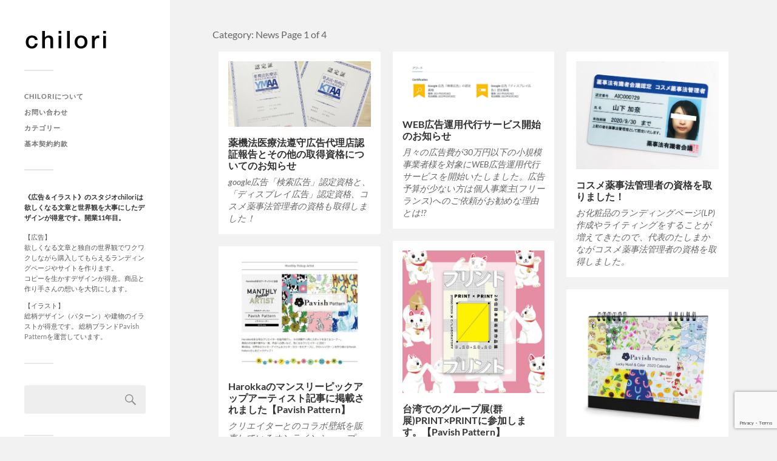

--- FILE ---
content_type: text/html; charset=UTF-8
request_url: https://chilori.com/category/category/news
body_size: 8667
content:
<!DOCTYPE html>

<html class="no-js" lang="ja">

	<head profile="http://gmpg.org/xfn/11">
		
		<!-- Global site tag (gtag.js) - Google Analytics -->
<script async src="https://www.googletagmanager.com/gtag/js?id=UA-4226590-2"></script>
<script>
  window.dataLayer = window.dataLayer || [];
  function gtag(){dataLayer.push(arguments);}
  gtag('js', new Date());

  gtag('config', 'UA-4226590-2');
</script>

		
		<meta http-equiv="Content-Type" content="text/html; charset=UTF-8" />
		<meta name="viewport" content="width=device-width, initial-scale=1.0, maximum-scale=1.0, user-scalable=no" >
																		
		
				
				 
		<title>News &#8211; 《広告＆イラスト》スタジオ chilori</title>
<meta name='robots' content='max-image-preview:large' />
<script>document.documentElement.className = document.documentElement.className.replace("no-js","js");</script>
<link rel="alternate" type="application/rss+xml" title="《広告＆イラスト》スタジオ chilori &raquo; フィード" href="https://chilori.com/feed" />
<link rel="alternate" type="application/rss+xml" title="《広告＆イラスト》スタジオ chilori &raquo; コメントフィード" href="https://chilori.com/comments/feed" />
<link rel="alternate" type="application/rss+xml" title="《広告＆イラスト》スタジオ chilori &raquo; News カテゴリーのフィード" href="https://chilori.com/category/category/news/feed" />
<script type="text/javascript">
window._wpemojiSettings = {"baseUrl":"https:\/\/s.w.org\/images\/core\/emoji\/14.0.0\/72x72\/","ext":".png","svgUrl":"https:\/\/s.w.org\/images\/core\/emoji\/14.0.0\/svg\/","svgExt":".svg","source":{"concatemoji":"https:\/\/chilori.com\/wp-includes\/js\/wp-emoji-release.min.js?ver=6.2.8"}};
/*! This file is auto-generated */
!function(e,a,t){var n,r,o,i=a.createElement("canvas"),p=i.getContext&&i.getContext("2d");function s(e,t){p.clearRect(0,0,i.width,i.height),p.fillText(e,0,0);e=i.toDataURL();return p.clearRect(0,0,i.width,i.height),p.fillText(t,0,0),e===i.toDataURL()}function c(e){var t=a.createElement("script");t.src=e,t.defer=t.type="text/javascript",a.getElementsByTagName("head")[0].appendChild(t)}for(o=Array("flag","emoji"),t.supports={everything:!0,everythingExceptFlag:!0},r=0;r<o.length;r++)t.supports[o[r]]=function(e){if(p&&p.fillText)switch(p.textBaseline="top",p.font="600 32px Arial",e){case"flag":return s("\ud83c\udff3\ufe0f\u200d\u26a7\ufe0f","\ud83c\udff3\ufe0f\u200b\u26a7\ufe0f")?!1:!s("\ud83c\uddfa\ud83c\uddf3","\ud83c\uddfa\u200b\ud83c\uddf3")&&!s("\ud83c\udff4\udb40\udc67\udb40\udc62\udb40\udc65\udb40\udc6e\udb40\udc67\udb40\udc7f","\ud83c\udff4\u200b\udb40\udc67\u200b\udb40\udc62\u200b\udb40\udc65\u200b\udb40\udc6e\u200b\udb40\udc67\u200b\udb40\udc7f");case"emoji":return!s("\ud83e\udef1\ud83c\udffb\u200d\ud83e\udef2\ud83c\udfff","\ud83e\udef1\ud83c\udffb\u200b\ud83e\udef2\ud83c\udfff")}return!1}(o[r]),t.supports.everything=t.supports.everything&&t.supports[o[r]],"flag"!==o[r]&&(t.supports.everythingExceptFlag=t.supports.everythingExceptFlag&&t.supports[o[r]]);t.supports.everythingExceptFlag=t.supports.everythingExceptFlag&&!t.supports.flag,t.DOMReady=!1,t.readyCallback=function(){t.DOMReady=!0},t.supports.everything||(n=function(){t.readyCallback()},a.addEventListener?(a.addEventListener("DOMContentLoaded",n,!1),e.addEventListener("load",n,!1)):(e.attachEvent("onload",n),a.attachEvent("onreadystatechange",function(){"complete"===a.readyState&&t.readyCallback()})),(e=t.source||{}).concatemoji?c(e.concatemoji):e.wpemoji&&e.twemoji&&(c(e.twemoji),c(e.wpemoji)))}(window,document,window._wpemojiSettings);
</script>
<style type="text/css">
img.wp-smiley,
img.emoji {
	display: inline !important;
	border: none !important;
	box-shadow: none !important;
	height: 1em !important;
	width: 1em !important;
	margin: 0 0.07em !important;
	vertical-align: -0.1em !important;
	background: none !important;
	padding: 0 !important;
}
</style>
	<link rel='stylesheet' id='wp-block-library-css' href='https://chilori.com/wp-includes/css/dist/block-library/style.min.css?ver=6.2.8' type='text/css' media='all' />
<link rel='stylesheet' id='classic-theme-styles-css' href='https://chilori.com/wp-includes/css/classic-themes.min.css?ver=6.2.8' type='text/css' media='all' />
<style id='global-styles-inline-css' type='text/css'>
body{--wp--preset--color--black: #333;--wp--preset--color--cyan-bluish-gray: #abb8c3;--wp--preset--color--white: #fff;--wp--preset--color--pale-pink: #f78da7;--wp--preset--color--vivid-red: #cf2e2e;--wp--preset--color--luminous-vivid-orange: #ff6900;--wp--preset--color--luminous-vivid-amber: #fcb900;--wp--preset--color--light-green-cyan: #7bdcb5;--wp--preset--color--vivid-green-cyan: #00d084;--wp--preset--color--pale-cyan-blue: #8ed1fc;--wp--preset--color--vivid-cyan-blue: #0693e3;--wp--preset--color--vivid-purple: #9b51e0;--wp--preset--color--accent: #cc3399;--wp--preset--color--dark-gray: #444;--wp--preset--color--medium-gray: #666;--wp--preset--color--light-gray: #767676;--wp--preset--gradient--vivid-cyan-blue-to-vivid-purple: linear-gradient(135deg,rgba(6,147,227,1) 0%,rgb(155,81,224) 100%);--wp--preset--gradient--light-green-cyan-to-vivid-green-cyan: linear-gradient(135deg,rgb(122,220,180) 0%,rgb(0,208,130) 100%);--wp--preset--gradient--luminous-vivid-amber-to-luminous-vivid-orange: linear-gradient(135deg,rgba(252,185,0,1) 0%,rgba(255,105,0,1) 100%);--wp--preset--gradient--luminous-vivid-orange-to-vivid-red: linear-gradient(135deg,rgba(255,105,0,1) 0%,rgb(207,46,46) 100%);--wp--preset--gradient--very-light-gray-to-cyan-bluish-gray: linear-gradient(135deg,rgb(238,238,238) 0%,rgb(169,184,195) 100%);--wp--preset--gradient--cool-to-warm-spectrum: linear-gradient(135deg,rgb(74,234,220) 0%,rgb(151,120,209) 20%,rgb(207,42,186) 40%,rgb(238,44,130) 60%,rgb(251,105,98) 80%,rgb(254,248,76) 100%);--wp--preset--gradient--blush-light-purple: linear-gradient(135deg,rgb(255,206,236) 0%,rgb(152,150,240) 100%);--wp--preset--gradient--blush-bordeaux: linear-gradient(135deg,rgb(254,205,165) 0%,rgb(254,45,45) 50%,rgb(107,0,62) 100%);--wp--preset--gradient--luminous-dusk: linear-gradient(135deg,rgb(255,203,112) 0%,rgb(199,81,192) 50%,rgb(65,88,208) 100%);--wp--preset--gradient--pale-ocean: linear-gradient(135deg,rgb(255,245,203) 0%,rgb(182,227,212) 50%,rgb(51,167,181) 100%);--wp--preset--gradient--electric-grass: linear-gradient(135deg,rgb(202,248,128) 0%,rgb(113,206,126) 100%);--wp--preset--gradient--midnight: linear-gradient(135deg,rgb(2,3,129) 0%,rgb(40,116,252) 100%);--wp--preset--duotone--dark-grayscale: url('#wp-duotone-dark-grayscale');--wp--preset--duotone--grayscale: url('#wp-duotone-grayscale');--wp--preset--duotone--purple-yellow: url('#wp-duotone-purple-yellow');--wp--preset--duotone--blue-red: url('#wp-duotone-blue-red');--wp--preset--duotone--midnight: url('#wp-duotone-midnight');--wp--preset--duotone--magenta-yellow: url('#wp-duotone-magenta-yellow');--wp--preset--duotone--purple-green: url('#wp-duotone-purple-green');--wp--preset--duotone--blue-orange: url('#wp-duotone-blue-orange');--wp--preset--font-size--small: 16px;--wp--preset--font-size--medium: 20px;--wp--preset--font-size--large: 24px;--wp--preset--font-size--x-large: 42px;--wp--preset--font-size--normal: 18px;--wp--preset--font-size--larger: 27px;--wp--preset--spacing--20: 0.44rem;--wp--preset--spacing--30: 0.67rem;--wp--preset--spacing--40: 1rem;--wp--preset--spacing--50: 1.5rem;--wp--preset--spacing--60: 2.25rem;--wp--preset--spacing--70: 3.38rem;--wp--preset--spacing--80: 5.06rem;--wp--preset--shadow--natural: 6px 6px 9px rgba(0, 0, 0, 0.2);--wp--preset--shadow--deep: 12px 12px 50px rgba(0, 0, 0, 0.4);--wp--preset--shadow--sharp: 6px 6px 0px rgba(0, 0, 0, 0.2);--wp--preset--shadow--outlined: 6px 6px 0px -3px rgba(255, 255, 255, 1), 6px 6px rgba(0, 0, 0, 1);--wp--preset--shadow--crisp: 6px 6px 0px rgba(0, 0, 0, 1);}:where(.is-layout-flex){gap: 0.5em;}body .is-layout-flow > .alignleft{float: left;margin-inline-start: 0;margin-inline-end: 2em;}body .is-layout-flow > .alignright{float: right;margin-inline-start: 2em;margin-inline-end: 0;}body .is-layout-flow > .aligncenter{margin-left: auto !important;margin-right: auto !important;}body .is-layout-constrained > .alignleft{float: left;margin-inline-start: 0;margin-inline-end: 2em;}body .is-layout-constrained > .alignright{float: right;margin-inline-start: 2em;margin-inline-end: 0;}body .is-layout-constrained > .aligncenter{margin-left: auto !important;margin-right: auto !important;}body .is-layout-constrained > :where(:not(.alignleft):not(.alignright):not(.alignfull)){max-width: var(--wp--style--global--content-size);margin-left: auto !important;margin-right: auto !important;}body .is-layout-constrained > .alignwide{max-width: var(--wp--style--global--wide-size);}body .is-layout-flex{display: flex;}body .is-layout-flex{flex-wrap: wrap;align-items: center;}body .is-layout-flex > *{margin: 0;}:where(.wp-block-columns.is-layout-flex){gap: 2em;}.has-black-color{color: var(--wp--preset--color--black) !important;}.has-cyan-bluish-gray-color{color: var(--wp--preset--color--cyan-bluish-gray) !important;}.has-white-color{color: var(--wp--preset--color--white) !important;}.has-pale-pink-color{color: var(--wp--preset--color--pale-pink) !important;}.has-vivid-red-color{color: var(--wp--preset--color--vivid-red) !important;}.has-luminous-vivid-orange-color{color: var(--wp--preset--color--luminous-vivid-orange) !important;}.has-luminous-vivid-amber-color{color: var(--wp--preset--color--luminous-vivid-amber) !important;}.has-light-green-cyan-color{color: var(--wp--preset--color--light-green-cyan) !important;}.has-vivid-green-cyan-color{color: var(--wp--preset--color--vivid-green-cyan) !important;}.has-pale-cyan-blue-color{color: var(--wp--preset--color--pale-cyan-blue) !important;}.has-vivid-cyan-blue-color{color: var(--wp--preset--color--vivid-cyan-blue) !important;}.has-vivid-purple-color{color: var(--wp--preset--color--vivid-purple) !important;}.has-black-background-color{background-color: var(--wp--preset--color--black) !important;}.has-cyan-bluish-gray-background-color{background-color: var(--wp--preset--color--cyan-bluish-gray) !important;}.has-white-background-color{background-color: var(--wp--preset--color--white) !important;}.has-pale-pink-background-color{background-color: var(--wp--preset--color--pale-pink) !important;}.has-vivid-red-background-color{background-color: var(--wp--preset--color--vivid-red) !important;}.has-luminous-vivid-orange-background-color{background-color: var(--wp--preset--color--luminous-vivid-orange) !important;}.has-luminous-vivid-amber-background-color{background-color: var(--wp--preset--color--luminous-vivid-amber) !important;}.has-light-green-cyan-background-color{background-color: var(--wp--preset--color--light-green-cyan) !important;}.has-vivid-green-cyan-background-color{background-color: var(--wp--preset--color--vivid-green-cyan) !important;}.has-pale-cyan-blue-background-color{background-color: var(--wp--preset--color--pale-cyan-blue) !important;}.has-vivid-cyan-blue-background-color{background-color: var(--wp--preset--color--vivid-cyan-blue) !important;}.has-vivid-purple-background-color{background-color: var(--wp--preset--color--vivid-purple) !important;}.has-black-border-color{border-color: var(--wp--preset--color--black) !important;}.has-cyan-bluish-gray-border-color{border-color: var(--wp--preset--color--cyan-bluish-gray) !important;}.has-white-border-color{border-color: var(--wp--preset--color--white) !important;}.has-pale-pink-border-color{border-color: var(--wp--preset--color--pale-pink) !important;}.has-vivid-red-border-color{border-color: var(--wp--preset--color--vivid-red) !important;}.has-luminous-vivid-orange-border-color{border-color: var(--wp--preset--color--luminous-vivid-orange) !important;}.has-luminous-vivid-amber-border-color{border-color: var(--wp--preset--color--luminous-vivid-amber) !important;}.has-light-green-cyan-border-color{border-color: var(--wp--preset--color--light-green-cyan) !important;}.has-vivid-green-cyan-border-color{border-color: var(--wp--preset--color--vivid-green-cyan) !important;}.has-pale-cyan-blue-border-color{border-color: var(--wp--preset--color--pale-cyan-blue) !important;}.has-vivid-cyan-blue-border-color{border-color: var(--wp--preset--color--vivid-cyan-blue) !important;}.has-vivid-purple-border-color{border-color: var(--wp--preset--color--vivid-purple) !important;}.has-vivid-cyan-blue-to-vivid-purple-gradient-background{background: var(--wp--preset--gradient--vivid-cyan-blue-to-vivid-purple) !important;}.has-light-green-cyan-to-vivid-green-cyan-gradient-background{background: var(--wp--preset--gradient--light-green-cyan-to-vivid-green-cyan) !important;}.has-luminous-vivid-amber-to-luminous-vivid-orange-gradient-background{background: var(--wp--preset--gradient--luminous-vivid-amber-to-luminous-vivid-orange) !important;}.has-luminous-vivid-orange-to-vivid-red-gradient-background{background: var(--wp--preset--gradient--luminous-vivid-orange-to-vivid-red) !important;}.has-very-light-gray-to-cyan-bluish-gray-gradient-background{background: var(--wp--preset--gradient--very-light-gray-to-cyan-bluish-gray) !important;}.has-cool-to-warm-spectrum-gradient-background{background: var(--wp--preset--gradient--cool-to-warm-spectrum) !important;}.has-blush-light-purple-gradient-background{background: var(--wp--preset--gradient--blush-light-purple) !important;}.has-blush-bordeaux-gradient-background{background: var(--wp--preset--gradient--blush-bordeaux) !important;}.has-luminous-dusk-gradient-background{background: var(--wp--preset--gradient--luminous-dusk) !important;}.has-pale-ocean-gradient-background{background: var(--wp--preset--gradient--pale-ocean) !important;}.has-electric-grass-gradient-background{background: var(--wp--preset--gradient--electric-grass) !important;}.has-midnight-gradient-background{background: var(--wp--preset--gradient--midnight) !important;}.has-small-font-size{font-size: var(--wp--preset--font-size--small) !important;}.has-medium-font-size{font-size: var(--wp--preset--font-size--medium) !important;}.has-large-font-size{font-size: var(--wp--preset--font-size--large) !important;}.has-x-large-font-size{font-size: var(--wp--preset--font-size--x-large) !important;}
.wp-block-navigation a:where(:not(.wp-element-button)){color: inherit;}
:where(.wp-block-columns.is-layout-flex){gap: 2em;}
.wp-block-pullquote{font-size: 1.5em;line-height: 1.6;}
</style>
<link rel='stylesheet' id='contact-form-7-css' href='https://chilori.com/wp-content/plugins/contact-form-7/includes/css/styles.css?ver=5.7.7' type='text/css' media='all' />
<link rel='stylesheet' id='parent-style-css' href='https://chilori.com/wp-content/themes/fukasawa/style.css?ver=6.2.8' type='text/css' media='all' />
<link rel='stylesheet' id='fukasawa_googleFonts-css' href='https://chilori.com/wp-content/themes/fukasawa/assets/css/fonts.css?ver=6.2.8' type='text/css' media='all' />
<link rel='stylesheet' id='fukasawa_genericons-css' href='https://chilori.com/wp-content/themes/fukasawa/assets/fonts/genericons/genericons.css?ver=6.2.8' type='text/css' media='all' />
<link rel='stylesheet' id='fukasawa_style-css' href='https://chilori.com/wp-content/themes/fukasawa-child/style.css' type='text/css' media='all' />
<script type='text/javascript' src='https://chilori.com/wp-includes/js/jquery/jquery.min.js?ver=3.6.4' id='jquery-core-js'></script>
<script type='text/javascript' src='https://chilori.com/wp-includes/js/jquery/jquery-migrate.min.js?ver=3.4.0' id='jquery-migrate-js'></script>
<script type='text/javascript' src='https://chilori.com/wp-content/themes/fukasawa/assets/js/flexslider.js?ver=1' id='fukasawa_flexslider-js'></script>
<link rel="https://api.w.org/" href="https://chilori.com/wp-json/" /><link rel="alternate" type="application/json" href="https://chilori.com/wp-json/wp/v2/categories/1064" /><link rel="EditURI" type="application/rsd+xml" title="RSD" href="https://chilori.com/xmlrpc.php?rsd" />
<link rel="wlwmanifest" type="application/wlwmanifest+xml" href="https://chilori.com/wp-includes/wlwmanifest.xml" />
<meta name="generator" content="WordPress 6.2.8" />
<!-- Customizer CSS --><style type="text/css">body a { color:#cc3399; }.main-menu .current-menu-item:before { color:#cc3399; }.main-menu .current_page_item:before { color:#cc3399; }.widget-content .textwidget a:hover { color:#cc3399; }.widget_fukasawa_recent_posts a:hover .title { color:#cc3399; }.widget_fukasawa_recent_comments a:hover .title { color:#cc3399; }.widget_archive li a:hover { color:#cc3399; }.widget_categories li a:hover { color:#cc3399; }.widget_meta li a:hover { color:#cc3399; }.widget_nav_menu li a:hover { color:#cc3399; }.widget_rss .widget-content ul a.rsswidget:hover { color:#cc3399; }#wp-calendar thead { color:#cc3399; }.widget_tag_cloud a:hover { background:#cc3399; }.search-button:hover .genericon { color:#cc3399; }.flex-direction-nav a:hover { background-color:#cc3399; }a.post-quote:hover { background:#cc3399; }.posts .post-title a:hover { color:#cc3399; }.post-content blockquote:before { color:#cc3399; }.post-content fieldset legend { background:#cc3399; }.post-content input[type="submit"]:hover { background:#cc3399; }.post-content input[type="button"]:hover { background:#cc3399; }.post-content input[type="reset"]:hover { background:#cc3399; }.post-content .has-accent-color { color:#cc3399; }.post-content .has-accent-background-color { background-color:#cc3399; }.page-links a:hover { background:#cc3399; }.comments .pingbacks li a:hover { color:#cc3399; }.comment-header h4 a:hover { color:#cc3399; }.bypostauthor.commet .comment-header:before { background:#cc3399; }.form-submit #submit:hover { background-color:#cc3399; }.nav-toggle.active { background-color:#cc3399; }.mobile-menu .current-menu-item:before { color:#cc3399; }.mobile-menu .current_page_item:before { color:#cc3399; }body#tinymce.wp-editor a { color:#cc3399; }body#tinymce.wp-editor a:hover { color:#cc3399; }body#tinymce.wp-editor fieldset legend { background:#cc3399; }body#tinymce.wp-editor blockquote:before { color:#cc3399; }</style><!--/Customizer CSS-->	
	</head>
	
	<body class="archive category category-news category-1064 wp-is-not-mobile">
	
		<div class="mobile-navigation">
	
			<ul class="mobile-menu">
						
				<li class="page_item page-item-2"><a href="https://chilori.com/about_chilori">chiloriについて</a></li>
<li class="page_item page-item-1311"><a href="https://chilori.com/contact">お問い合わせ</a></li>
<li class="page_item page-item-1697"><a href="https://chilori.com/categories">カテゴリー</a></li>
<li class="page_item page-item-1401"><a href="https://chilori.com/agreement">基本契約約款</a></li>
				
			 </ul>
		 
		</div> <!-- /mobile-navigation -->
	
		<div class="sidebar">
		
						
		        <a class="blog-logo" href='https://chilori.com/' title='《広告＆イラスト》スタジオ chilori &mdash; イラストを使ったデザイン。更新しやすいWEBサイトを作ります。' rel='home'>
		        	<img width="138" src='https://chilori.com/wp-content/uploads/2017/05/logo_01.jpg' alt='《広告＆イラスト》スタジオ chilori'>
		        </a>
		
						
			<a class="nav-toggle hidden" title="Click to view the navigation" href="#">
			
				<div class="bars">
				
					<div class="bar"></div>
					<div class="bar"></div>
					<div class="bar"></div>
					
					<div class="clear"></div>
				
				</div>
				
				<p>
					<span class="menu">メニュー</span>
					<span class="close">閉じる</span>
				</p>
			
			</a>
			
			<ul class="main-menu">
				
				<li class="page_item page-item-2"><a href="https://chilori.com/about_chilori">chiloriについて</a></li>
<li class="page_item page-item-1311"><a href="https://chilori.com/contact">お問い合わせ</a></li>
<li class="page_item page-item-1697"><a href="https://chilori.com/categories">カテゴリー</a></li>
<li class="page_item page-item-1401"><a href="https://chilori.com/agreement">基本契約約款</a></li>
				
			 </ul>
			 
			 <div class="widgets">
			 
			 	<div id="text-2" class="widget widget_text"><div class="widget-content clear"><h3 class="widget-title">《広告＆イラスト》のスタジオchiloriは欲しくなる文章と世界観を大事にしたデザインが得意です。開業11年目。</h3>			<div class="textwidget"><p>【広告】<br />
欲しくなる文章と独自の世界観でワクワクしながら購入してもらえるランディングページやサイトを作ります。<br />コピーを生かすデザインが得意。商品と作り手さんの想いを大切にします。
</p>


<p>【イラスト】<br />
総柄デザイン（パターン）や建物のイラストが得意です。
総柄ブランド<a href="https://pavish.com/" target="_blank" rel="noopener noreferrer">Pavish Pattern</a>を運営しています。
</p></div>
		</div></div><div id="search-2" class="widget widget_search"><div class="widget-content clear"><form role="search" method="get" id="searchform" class="searchform" action="https://chilori.com/">
				<div>
					<label class="screen-reader-text" for="s">検索:</label>
					<input type="text" value="" name="s" id="s" />
					<input type="submit" id="searchsubmit" value="検索" />
				</div>
			</form></div></div>			 
			 </div>
			 
			 <div class="credits">
			 
			 	<p>&copy; 2026 <a href="https://chilori.com/">《広告＆イラスト》スタジオ chilori</a>.</p>

			 	
			 </div>
			
			 <div class="clear"></div>
							
		</div> <!-- /sidebar -->
	
		<div class="wrapper" id="wrapper">
<div class="content">

	<div class="page-title">
			
		<div class="section-inner">

			<h4>				Category: News						
						
				<span>Page 1 of 4</span>
				
				<div class="clear"></div>
			
			</h4>
					
		</div> <!-- /section-inner -->
		
	</div> <!-- /page-title -->
	
		
					
		<div class="posts" id="posts">
			
									
				<div class="post-container">

	<div id="post-3899" class="post-3899 post type-post status-publish format-standard has-post-thumbnail hentry category-news category-webad tag-google tag-web tag-ymaa">
	
				
			<a class="featured-media" title="薬機法医療法遵守広告代理店認証報告とその他の取得資格についてのお知らせ" href="https://chilori.com/category/news/2021/06/ymaa.html">	
				
				           			<img width="508" height="235" src="https://chilori.com/wp-content/uploads/2021/06/ninteisyo-508x235.jpg" class="attachment-post-thumb size-post-thumb wp-post-image" alt="YMAA、KTAA認定書" decoding="async" srcset="https://chilori.com/wp-content/uploads/2021/06/ninteisyo-508x235.jpg 508w, https://chilori.com/wp-content/uploads/2021/06/ninteisyo.jpg 973w" sizes="(max-width: 508px) 100vw, 508px" />				
				
			</a> <!-- /featured-media -->
				
				
							
			<div class="post-header">
				
			    <h2 class="post-title"><a href="https://chilori.com/category/news/2021/06/ymaa.html" title="薬機法医療法遵守広告代理店認証報告とその他の取得資格についてのお知らせ">薬機法医療法遵守広告代理店認証報告とその他の取得資格についてのお知らせ</a></h2>
			    	    
			</div> <!-- /post-header -->
		
				
		<div class="post-excerpt">
		
			<p>google広告「検索広告」認定資格と、「ディスプレイ広告」認定資格、コスメ薬事法管理者の資格も取得しました！</p>
		
		</div>
		
			
	</div> <!-- /post -->

</div> <!-- /post-container -->				
									
				<div class="post-container">

	<div id="post-3859" class="post-3859 post type-post status-publish format-standard has-post-thumbnail hentry category-news category-webad tag-web">
	
				
			<a class="featured-media" title="WEB広告運用代行サービス開始のお知らせ" href="https://chilori.com/category/news/2021/06/webad.html">	
				
				           			<img width="508" height="170" src="https://chilori.com/wp-content/uploads/2021/06/google_nintei_973-508x170.gif" class="attachment-post-thumb size-post-thumb wp-post-image" alt="gogle広告認定資格" decoding="async" loading="lazy" srcset="https://chilori.com/wp-content/uploads/2021/06/google_nintei_973-508x170.gif 508w, https://chilori.com/wp-content/uploads/2021/06/google_nintei_973-973x326.gif 973w" sizes="(max-width: 508px) 100vw, 508px" />				
				
			</a> <!-- /featured-media -->
				
				
							
			<div class="post-header">
				
			    <h2 class="post-title"><a href="https://chilori.com/category/news/2021/06/webad.html" title="WEB広告運用代行サービス開始のお知らせ">WEB広告運用代行サービス開始のお知らせ</a></h2>
			    	    
			</div> <!-- /post-header -->
		
				
		<div class="post-excerpt">
		
			<p>月々の広告費が30万円以下の小規模事業者様を対象にWEB広告運用代行サービスを開始いたしました。広告予算が少ない方は個人事業主(フリーランス)へのご依頼がお勧めな理由とは!?</p>
		
		</div>
		
			
	</div> <!-- /post -->

</div> <!-- /post-container -->				
									
				<div class="post-container">

	<div id="post-3766" class="post-3766 post type-post status-publish format-standard has-post-thumbnail hentry category-news tag-1109">
	
				
			<a class="featured-media" title="コスメ薬事法管理者の資格を取りました！" href="https://chilori.com/category/news/2019/10/yakkiho_2019.html">	
				
				           			<img width="508" height="387" src="https://chilori.com/wp-content/uploads/2019/10/menkyo-508x387.jpg" class="attachment-post-thumb size-post-thumb wp-post-image" alt="コスメ薬事法管理者免許" decoding="async" loading="lazy" srcset="https://chilori.com/wp-content/uploads/2019/10/menkyo-508x387.jpg 508w, https://chilori.com/wp-content/uploads/2019/10/menkyo-300x229.jpg 300w, https://chilori.com/wp-content/uploads/2019/10/menkyo.jpg 973w" sizes="(max-width: 508px) 100vw, 508px" />				
				
			</a> <!-- /featured-media -->
				
				
							
			<div class="post-header">
				
			    <h2 class="post-title"><a href="https://chilori.com/category/news/2019/10/yakkiho_2019.html" title="コスメ薬事法管理者の資格を取りました！">コスメ薬事法管理者の資格を取りました！</a></h2>
			    	    
			</div> <!-- /post-header -->
		
				
		<div class="post-excerpt">
		
			<p>お化粧品のランディングページ(LP)作成やライティングをすることが増えてきたので、代表のたしまかながコスメ薬事法管理者の資格を取得しました。</p>
		
		</div>
		
			
	</div> <!-- /post -->

</div> <!-- /post-container -->				
									
				<div class="post-container">

	<div id="post-3750" class="post-3750 post type-post status-publish format-standard has-post-thumbnail hentry category-news category-pavish-pattern tag-pavish-pattern tag-428 tag-133">
	
				
			<a class="featured-media" title="台湾でのグループ展(群展)PRINT×PRINTに参加します。【Pavish Pattern】" href="https://chilori.com/category/news/2019/09/print_print.html">	
				
				           			<img width="508" height="508" src="https://chilori.com/wp-content/uploads/2019/09/kokuchi_973_chilori-508x508.jpg" class="attachment-post-thumb size-post-thumb wp-post-image" alt="PRINT×PRINT(グループ展)" decoding="async" loading="lazy" srcset="https://chilori.com/wp-content/uploads/2019/09/kokuchi_973_chilori-508x508.jpg 508w, https://chilori.com/wp-content/uploads/2019/09/kokuchi_973_chilori-150x150.jpg 150w, https://chilori.com/wp-content/uploads/2019/09/kokuchi_973_chilori-300x300.jpg 300w, https://chilori.com/wp-content/uploads/2019/09/kokuchi_973_chilori-88x88.jpg 88w, https://chilori.com/wp-content/uploads/2019/09/kokuchi_973_chilori.jpg 973w" sizes="(max-width: 508px) 100vw, 508px" />				
				
			</a> <!-- /featured-media -->
				
				
							
			<div class="post-header">
				
			    <h2 class="post-title"><a href="https://chilori.com/category/news/2019/09/print_print.html" title="台湾でのグループ展(群展)PRINT×PRINTに参加します。【Pavish Pattern】">台湾でのグループ展(群展)PRINT×PRINTに参加します。【Pavish Pattern】</a></h2>
			    	    
			</div> <!-- /post-header -->
		
				
		<div class="post-excerpt">
		
			<p>台湾高尾市で開催されるグループ展に参加します。<br />
キャンバスに印刷された作品やポストカードを販売します。<br />
作品のモチーフは台湾でも人気と噂の招き猫です。</p>
		
		</div>
		
			
	</div> <!-- /post -->

</div> <!-- /post-container -->				
									
				<div class="post-container">

	<div id="post-3738" class="post-3738 post type-post status-publish format-standard has-post-thumbnail hentry category-news">
	
				
			<a class="featured-media" title="Harokkaのマンスリーピックアップアーティスト記事に掲載されました【Pavish Pattern】" href="https://chilori.com/category/news/2019/07/harokka.html">	
				
				           			<img width="508" height="408" src="https://chilori.com/wp-content/uploads/2019/07/harokka_chilori-508x408.jpg" class="attachment-post-thumb size-post-thumb wp-post-image" alt="Harokka Pickup Artist【Pavish Pattern】" decoding="async" loading="lazy" srcset="https://chilori.com/wp-content/uploads/2019/07/harokka_chilori-508x408.jpg 508w, https://chilori.com/wp-content/uploads/2019/07/harokka_chilori-300x241.jpg 300w, https://chilori.com/wp-content/uploads/2019/07/harokka_chilori.jpg 973w" sizes="(max-width: 508px) 100vw, 508px" />				
				
			</a> <!-- /featured-media -->
				
				
							
			<div class="post-header">
				
			    <h2 class="post-title"><a href="https://chilori.com/category/news/2019/07/harokka.html" title="Harokkaのマンスリーピックアップアーティスト記事に掲載されました【Pavish Pattern】">Harokkaのマンスリーピックアップアーティスト記事に掲載されました【Pavish Pattern】</a></h2>
			    	    
			</div> <!-- /post-header -->
		
				
		<div class="post-excerpt">
		
			<p>クリエイターとのコラボ壁紙を販売しているオンラインショップHarokkaの「第6回 Pickup Artist」としてPavish Patternインタビュー記事が掲載されました。</p>
		
		</div>
		
			
	</div> <!-- /post -->

</div> <!-- /post-container -->				
									
				<div class="post-container">

	<div id="post-3712" class="post-3712 post type-post status-publish format-standard has-post-thumbnail hentry category-news category-pavish-pattern category-works tag-pavish tag-80">
	
				
			<a class="featured-media" title="ICカレンダー様 2020年コラボカレンダー販売開始(卓上タイプ)【Pavish Pattern】" href="https://chilori.com/category/works/2019/04/2020_calendar_desk.html">	
				
				           			<img width="508" height="472" src="https://chilori.com/wp-content/uploads/2019/04/takujyo_01_chilori_973-508x472.jpg" class="attachment-post-thumb size-post-thumb wp-post-image" alt="" decoding="async" loading="lazy" srcset="https://chilori.com/wp-content/uploads/2019/04/takujyo_01_chilori_973-508x472.jpg 508w, https://chilori.com/wp-content/uploads/2019/04/takujyo_01_chilori_973-300x279.jpg 300w, https://chilori.com/wp-content/uploads/2019/04/takujyo_01_chilori_973.jpg 973w" sizes="(max-width: 508px) 100vw, 508px" />				
				
			</a> <!-- /featured-media -->
				
				
							
			<div class="post-header">
				
			    <h2 class="post-title"><a href="https://chilori.com/category/works/2019/04/2020_calendar_desk.html" title="ICカレンダー様 2020年コラボカレンダー販売開始(卓上タイプ)【Pavish Pattern】">ICカレンダー様 2020年コラボカレンダー販売開始(卓上タイプ)【Pavish Pattern】</a></h2>
			    	    
			</div> <!-- /post-header -->
		
				
		<div class="post-excerpt">
		
			<p>ラッキーコラム付きの楽しいカレンダーです。<br />
こちらは使いやすい卓上タイプ。<br />
名入れもできるので営業ツールとしてお使いください。</p>
		
		</div>
		
			
	</div> <!-- /post -->

</div> <!-- /post-container -->				
									
				<div class="post-container">

	<div id="post-3701" class="post-3701 post type-post status-publish format-standard has-post-thumbnail hentry category-news category-pavish-pattern tag-pavish tag-80">
	
				
			<a class="featured-media" title="ICカレンダー様 2020年コラボカレンダー販売開始(壁掛けタイプ)【Pavish Pattern】" href="https://chilori.com/category/news/2019/04/2020_calendar.html">	
				
				           			<img width="508" height="508" src="https://chilori.com/wp-content/uploads/2019/04/hyoshi01_name_chilori-508x508.jpg" class="attachment-post-thumb size-post-thumb wp-post-image" alt="2020年コラボカレンダー表紙(壁掛けタイプ)【Pavish Pattern】" decoding="async" loading="lazy" srcset="https://chilori.com/wp-content/uploads/2019/04/hyoshi01_name_chilori-508x508.jpg 508w, https://chilori.com/wp-content/uploads/2019/04/hyoshi01_name_chilori-150x150.jpg 150w, https://chilori.com/wp-content/uploads/2019/04/hyoshi01_name_chilori-300x300.jpg 300w, https://chilori.com/wp-content/uploads/2019/04/hyoshi01_name_chilori-88x88.jpg 88w, https://chilori.com/wp-content/uploads/2019/04/hyoshi01_name_chilori.jpg 973w" sizes="(max-width: 508px) 100vw, 508px" />				
				
			</a> <!-- /featured-media -->
				
				
							
			<div class="post-header">
				
			    <h2 class="post-title"><a href="https://chilori.com/category/news/2019/04/2020_calendar.html" title="ICカレンダー様 2020年コラボカレンダー販売開始(壁掛けタイプ)【Pavish Pattern】">ICカレンダー様 2020年コラボカレンダー販売開始(壁掛けタイプ)【Pavish Pattern】</a></h2>
			    	    
			</div> <!-- /post-header -->
		
				
		<div class="post-excerpt">
		
			<p>新商品品評会(全国カレンダー出版協同組合連合会)で『デザイン賞』を受賞したカレンダーです。</p>
		
		</div>
		
			
	</div> <!-- /post -->

</div> <!-- /post-container -->				
									
				<div class="post-container">

	<div id="post-3688" class="post-3688 post type-post status-publish format-standard has-post-thumbnail hentry category-news tag-428 tag-1107">
	
				
			<a class="featured-media" title="ギフトショー春2019に出展します。（2/12～2/15 ）【Pavish Pattern】" href="https://chilori.com/category/news/2019/01/giftshow2019spring.html">	
				
				           			<img width="508" height="635" src="https://chilori.com/wp-content/uploads/2019/01/giftshow2019-508x635.jpg" class="attachment-post-thumb size-post-thumb wp-post-image" alt="ギフトショー出展ブース【Pavish Pattern】" decoding="async" loading="lazy" srcset="https://chilori.com/wp-content/uploads/2019/01/giftshow2019-508x635.jpg 508w, https://chilori.com/wp-content/uploads/2019/01/giftshow2019-240x300.jpg 240w, https://chilori.com/wp-content/uploads/2019/01/giftshow2019-819x1024.jpg 819w, https://chilori.com/wp-content/uploads/2019/01/giftshow2019.jpg 973w" sizes="(max-width: 508px) 100vw, 508px" />				
				
			</a> <!-- /featured-media -->
				
				
							
			<div class="post-header">
				
			    <h2 class="post-title"><a href="https://chilori.com/category/news/2019/01/giftshow2019spring.html" title="ギフトショー春2019に出展します。（2/12～2/15 ）【Pavish Pattern】">ギフトショー春2019に出展します。（2/12～2/15 ）【Pavish Pattern】</a></h2>
			    	    
			</div> <!-- /post-header -->
		
				
		<div class="post-excerpt">
		
			<p>ギフトショー春2019 ARTIST VISIONに初出展します。<br />
ギフトショーはクリエイターEXPOにくらべ、お一人お一人とゆっくりお話する余裕がありそうですので、興味を持ってくださった方は是非お越しください。</p>
		
		</div>
		
			
	</div> <!-- /post -->

</div> <!-- /post-container -->				
									
				<div class="post-container">

	<div id="post-3521" class="post-3521 post type-post status-publish format-standard has-post-thumbnail hentry category-news tag-expo">
	
				
			<a class="featured-media" title="クリエイターEXPO出展報告＆ご来場のお礼【Pavish Pattern】" href="https://chilori.com/category/news/2018/04/expo2018_thanks.html">	
				
				           			<img width="508" height="261" src="https://chilori.com/wp-content/uploads/2018/04/eyecatch_973-508x261.jpg" class="attachment-post-thumb size-post-thumb wp-post-image" alt="クリエイターEXPO2018ブース【Pavish Pattern】" decoding="async" loading="lazy" srcset="https://chilori.com/wp-content/uploads/2018/04/eyecatch_973-508x261.jpg 508w, https://chilori.com/wp-content/uploads/2018/04/eyecatch_973-300x154.jpg 300w, https://chilori.com/wp-content/uploads/2018/04/eyecatch_973.jpg 973w" sizes="(max-width: 508px) 100vw, 508px" />				
				
			</a> <!-- /featured-media -->
				
				
							
			<div class="post-header">
				
			    <h2 class="post-title"><a href="https://chilori.com/category/news/2018/04/expo2018_thanks.html" title="クリエイターEXPO出展報告＆ご来場のお礼【Pavish Pattern】">クリエイターEXPO出展報告＆ご来場のお礼【Pavish Pattern】</a></h2>
			    	    
			</div> <!-- /post-header -->
		
				
		<div class="post-excerpt">
		
			<p>今回もオリジナルパターンブランド「Pavish Pattern」で出展しました。</p>
		
		</div>
		
			
	</div> <!-- /post -->

</div> <!-- /post-container -->				
									
				<div class="post-container">

	<div id="post-3500" class="post-3500 post type-post status-publish format-standard has-post-thumbnail hentry category-news tag-pavish tag-expo">
	
				
			<a class="featured-media" title="クリエイターEXPO(第7回 )に出展します(2018年 4/4～4/6)【Pavish Pattern】" href="https://chilori.com/category/news/2018/02/expo2018.html">	
				
				           			<img width="508" height="155" src="https://chilori.com/wp-content/uploads/2018/02/title_973-508x155.gif" class="attachment-post-thumb size-post-thumb wp-post-image" alt="クリエイターEXPO（第7回）に出展します【Pavish Pattern】" decoding="async" loading="lazy" srcset="https://chilori.com/wp-content/uploads/2018/02/title_973-508x155.gif 508w, https://chilori.com/wp-content/uploads/2018/02/title_973-300x91.gif 300w, https://chilori.com/wp-content/uploads/2018/02/title_973-973x296.gif 973w" sizes="(max-width: 508px) 100vw, 508px" />				
				
			</a> <!-- /featured-media -->
				
				
							
			<div class="post-header">
				
			    <h2 class="post-title"><a href="https://chilori.com/category/news/2018/02/expo2018.html" title="クリエイターEXPO(第7回 )に出展します(2018年 4/4～4/6)【Pavish Pattern】">クリエイターEXPO(第7回 )に出展します(2018年 4/4～4/6)【Pavish Pattern】</a></h2>
			    	    
			</div> <!-- /post-header -->
		
				
		<div class="post-excerpt">
		
			<p>クリエイターとクリエイターをお探しの業者さんをマッチングさせる商談会です。招待券をお持ちでない方は、お気軽にご連絡くださいませ。</p>
		
		</div>
		
			
	</div> <!-- /post -->

</div> <!-- /post-container -->				
										
		</div> <!-- /posts -->
		
					
			<div class="archive-nav">
			
				<div class="section-inner">
			
					<a href="https://chilori.com/category/category/news/page/2" class="archive-nav-older fleft">&laquo; 過去の投稿</a>							
										
					<div class="clear"></div>
				
				</div>
				
			</div> <!-- /post-nav archive-nav -->
							
						
	
</div> <!-- /content -->

</div> <!-- /wrapper -->

<script type='text/javascript' src='https://chilori.com/wp-content/plugins/contact-form-7/includes/swv/js/index.js?ver=5.7.7' id='swv-js'></script>
<script type='text/javascript' id='contact-form-7-js-extra'>
/* <![CDATA[ */
var wpcf7 = {"api":{"root":"https:\/\/chilori.com\/wp-json\/","namespace":"contact-form-7\/v1"}};
/* ]]> */
</script>
<script type='text/javascript' src='https://chilori.com/wp-content/plugins/contact-form-7/includes/js/index.js?ver=5.7.7' id='contact-form-7-js'></script>
<script type='text/javascript' src='https://chilori.com/wp-includes/js/imagesloaded.min.js?ver=4.1.4' id='imagesloaded-js'></script>
<script type='text/javascript' src='https://chilori.com/wp-includes/js/masonry.min.js?ver=4.2.2' id='masonry-js'></script>
<script type='text/javascript' src='https://chilori.com/wp-content/themes/fukasawa/assets/js/global.js' id='fukasawa_global-js'></script>
<script type='text/javascript' src='https://www.google.com/recaptcha/api.js?render=6Lex-6oUAAAAAPk-93IUAji8wYqe3dLGhyMcIBPl&#038;ver=3.0' id='google-recaptcha-js'></script>
<script type='text/javascript' src='https://chilori.com/wp-includes/js/dist/vendor/wp-polyfill-inert.min.js?ver=3.1.2' id='wp-polyfill-inert-js'></script>
<script type='text/javascript' src='https://chilori.com/wp-includes/js/dist/vendor/regenerator-runtime.min.js?ver=0.13.11' id='regenerator-runtime-js'></script>
<script type='text/javascript' src='https://chilori.com/wp-includes/js/dist/vendor/wp-polyfill.min.js?ver=3.15.0' id='wp-polyfill-js'></script>
<script type='text/javascript' id='wpcf7-recaptcha-js-extra'>
/* <![CDATA[ */
var wpcf7_recaptcha = {"sitekey":"6Lex-6oUAAAAAPk-93IUAji8wYqe3dLGhyMcIBPl","actions":{"homepage":"homepage","contactform":"contactform"}};
/* ]]> */
</script>
<script type='text/javascript' src='https://chilori.com/wp-content/plugins/contact-form-7/modules/recaptcha/index.js?ver=5.7.7' id='wpcf7-recaptcha-js'></script>

</body>
</html>


--- FILE ---
content_type: text/html; charset=utf-8
request_url: https://www.google.com/recaptcha/api2/anchor?ar=1&k=6Lex-6oUAAAAAPk-93IUAji8wYqe3dLGhyMcIBPl&co=aHR0cHM6Ly9jaGlsb3JpLmNvbTo0NDM.&hl=en&v=PoyoqOPhxBO7pBk68S4YbpHZ&size=invisible&anchor-ms=20000&execute-ms=30000&cb=v6wcq7mmgvs
body_size: 48598
content:
<!DOCTYPE HTML><html dir="ltr" lang="en"><head><meta http-equiv="Content-Type" content="text/html; charset=UTF-8">
<meta http-equiv="X-UA-Compatible" content="IE=edge">
<title>reCAPTCHA</title>
<style type="text/css">
/* cyrillic-ext */
@font-face {
  font-family: 'Roboto';
  font-style: normal;
  font-weight: 400;
  font-stretch: 100%;
  src: url(//fonts.gstatic.com/s/roboto/v48/KFO7CnqEu92Fr1ME7kSn66aGLdTylUAMa3GUBHMdazTgWw.woff2) format('woff2');
  unicode-range: U+0460-052F, U+1C80-1C8A, U+20B4, U+2DE0-2DFF, U+A640-A69F, U+FE2E-FE2F;
}
/* cyrillic */
@font-face {
  font-family: 'Roboto';
  font-style: normal;
  font-weight: 400;
  font-stretch: 100%;
  src: url(//fonts.gstatic.com/s/roboto/v48/KFO7CnqEu92Fr1ME7kSn66aGLdTylUAMa3iUBHMdazTgWw.woff2) format('woff2');
  unicode-range: U+0301, U+0400-045F, U+0490-0491, U+04B0-04B1, U+2116;
}
/* greek-ext */
@font-face {
  font-family: 'Roboto';
  font-style: normal;
  font-weight: 400;
  font-stretch: 100%;
  src: url(//fonts.gstatic.com/s/roboto/v48/KFO7CnqEu92Fr1ME7kSn66aGLdTylUAMa3CUBHMdazTgWw.woff2) format('woff2');
  unicode-range: U+1F00-1FFF;
}
/* greek */
@font-face {
  font-family: 'Roboto';
  font-style: normal;
  font-weight: 400;
  font-stretch: 100%;
  src: url(//fonts.gstatic.com/s/roboto/v48/KFO7CnqEu92Fr1ME7kSn66aGLdTylUAMa3-UBHMdazTgWw.woff2) format('woff2');
  unicode-range: U+0370-0377, U+037A-037F, U+0384-038A, U+038C, U+038E-03A1, U+03A3-03FF;
}
/* math */
@font-face {
  font-family: 'Roboto';
  font-style: normal;
  font-weight: 400;
  font-stretch: 100%;
  src: url(//fonts.gstatic.com/s/roboto/v48/KFO7CnqEu92Fr1ME7kSn66aGLdTylUAMawCUBHMdazTgWw.woff2) format('woff2');
  unicode-range: U+0302-0303, U+0305, U+0307-0308, U+0310, U+0312, U+0315, U+031A, U+0326-0327, U+032C, U+032F-0330, U+0332-0333, U+0338, U+033A, U+0346, U+034D, U+0391-03A1, U+03A3-03A9, U+03B1-03C9, U+03D1, U+03D5-03D6, U+03F0-03F1, U+03F4-03F5, U+2016-2017, U+2034-2038, U+203C, U+2040, U+2043, U+2047, U+2050, U+2057, U+205F, U+2070-2071, U+2074-208E, U+2090-209C, U+20D0-20DC, U+20E1, U+20E5-20EF, U+2100-2112, U+2114-2115, U+2117-2121, U+2123-214F, U+2190, U+2192, U+2194-21AE, U+21B0-21E5, U+21F1-21F2, U+21F4-2211, U+2213-2214, U+2216-22FF, U+2308-230B, U+2310, U+2319, U+231C-2321, U+2336-237A, U+237C, U+2395, U+239B-23B7, U+23D0, U+23DC-23E1, U+2474-2475, U+25AF, U+25B3, U+25B7, U+25BD, U+25C1, U+25CA, U+25CC, U+25FB, U+266D-266F, U+27C0-27FF, U+2900-2AFF, U+2B0E-2B11, U+2B30-2B4C, U+2BFE, U+3030, U+FF5B, U+FF5D, U+1D400-1D7FF, U+1EE00-1EEFF;
}
/* symbols */
@font-face {
  font-family: 'Roboto';
  font-style: normal;
  font-weight: 400;
  font-stretch: 100%;
  src: url(//fonts.gstatic.com/s/roboto/v48/KFO7CnqEu92Fr1ME7kSn66aGLdTylUAMaxKUBHMdazTgWw.woff2) format('woff2');
  unicode-range: U+0001-000C, U+000E-001F, U+007F-009F, U+20DD-20E0, U+20E2-20E4, U+2150-218F, U+2190, U+2192, U+2194-2199, U+21AF, U+21E6-21F0, U+21F3, U+2218-2219, U+2299, U+22C4-22C6, U+2300-243F, U+2440-244A, U+2460-24FF, U+25A0-27BF, U+2800-28FF, U+2921-2922, U+2981, U+29BF, U+29EB, U+2B00-2BFF, U+4DC0-4DFF, U+FFF9-FFFB, U+10140-1018E, U+10190-1019C, U+101A0, U+101D0-101FD, U+102E0-102FB, U+10E60-10E7E, U+1D2C0-1D2D3, U+1D2E0-1D37F, U+1F000-1F0FF, U+1F100-1F1AD, U+1F1E6-1F1FF, U+1F30D-1F30F, U+1F315, U+1F31C, U+1F31E, U+1F320-1F32C, U+1F336, U+1F378, U+1F37D, U+1F382, U+1F393-1F39F, U+1F3A7-1F3A8, U+1F3AC-1F3AF, U+1F3C2, U+1F3C4-1F3C6, U+1F3CA-1F3CE, U+1F3D4-1F3E0, U+1F3ED, U+1F3F1-1F3F3, U+1F3F5-1F3F7, U+1F408, U+1F415, U+1F41F, U+1F426, U+1F43F, U+1F441-1F442, U+1F444, U+1F446-1F449, U+1F44C-1F44E, U+1F453, U+1F46A, U+1F47D, U+1F4A3, U+1F4B0, U+1F4B3, U+1F4B9, U+1F4BB, U+1F4BF, U+1F4C8-1F4CB, U+1F4D6, U+1F4DA, U+1F4DF, U+1F4E3-1F4E6, U+1F4EA-1F4ED, U+1F4F7, U+1F4F9-1F4FB, U+1F4FD-1F4FE, U+1F503, U+1F507-1F50B, U+1F50D, U+1F512-1F513, U+1F53E-1F54A, U+1F54F-1F5FA, U+1F610, U+1F650-1F67F, U+1F687, U+1F68D, U+1F691, U+1F694, U+1F698, U+1F6AD, U+1F6B2, U+1F6B9-1F6BA, U+1F6BC, U+1F6C6-1F6CF, U+1F6D3-1F6D7, U+1F6E0-1F6EA, U+1F6F0-1F6F3, U+1F6F7-1F6FC, U+1F700-1F7FF, U+1F800-1F80B, U+1F810-1F847, U+1F850-1F859, U+1F860-1F887, U+1F890-1F8AD, U+1F8B0-1F8BB, U+1F8C0-1F8C1, U+1F900-1F90B, U+1F93B, U+1F946, U+1F984, U+1F996, U+1F9E9, U+1FA00-1FA6F, U+1FA70-1FA7C, U+1FA80-1FA89, U+1FA8F-1FAC6, U+1FACE-1FADC, U+1FADF-1FAE9, U+1FAF0-1FAF8, U+1FB00-1FBFF;
}
/* vietnamese */
@font-face {
  font-family: 'Roboto';
  font-style: normal;
  font-weight: 400;
  font-stretch: 100%;
  src: url(//fonts.gstatic.com/s/roboto/v48/KFO7CnqEu92Fr1ME7kSn66aGLdTylUAMa3OUBHMdazTgWw.woff2) format('woff2');
  unicode-range: U+0102-0103, U+0110-0111, U+0128-0129, U+0168-0169, U+01A0-01A1, U+01AF-01B0, U+0300-0301, U+0303-0304, U+0308-0309, U+0323, U+0329, U+1EA0-1EF9, U+20AB;
}
/* latin-ext */
@font-face {
  font-family: 'Roboto';
  font-style: normal;
  font-weight: 400;
  font-stretch: 100%;
  src: url(//fonts.gstatic.com/s/roboto/v48/KFO7CnqEu92Fr1ME7kSn66aGLdTylUAMa3KUBHMdazTgWw.woff2) format('woff2');
  unicode-range: U+0100-02BA, U+02BD-02C5, U+02C7-02CC, U+02CE-02D7, U+02DD-02FF, U+0304, U+0308, U+0329, U+1D00-1DBF, U+1E00-1E9F, U+1EF2-1EFF, U+2020, U+20A0-20AB, U+20AD-20C0, U+2113, U+2C60-2C7F, U+A720-A7FF;
}
/* latin */
@font-face {
  font-family: 'Roboto';
  font-style: normal;
  font-weight: 400;
  font-stretch: 100%;
  src: url(//fonts.gstatic.com/s/roboto/v48/KFO7CnqEu92Fr1ME7kSn66aGLdTylUAMa3yUBHMdazQ.woff2) format('woff2');
  unicode-range: U+0000-00FF, U+0131, U+0152-0153, U+02BB-02BC, U+02C6, U+02DA, U+02DC, U+0304, U+0308, U+0329, U+2000-206F, U+20AC, U+2122, U+2191, U+2193, U+2212, U+2215, U+FEFF, U+FFFD;
}
/* cyrillic-ext */
@font-face {
  font-family: 'Roboto';
  font-style: normal;
  font-weight: 500;
  font-stretch: 100%;
  src: url(//fonts.gstatic.com/s/roboto/v48/KFO7CnqEu92Fr1ME7kSn66aGLdTylUAMa3GUBHMdazTgWw.woff2) format('woff2');
  unicode-range: U+0460-052F, U+1C80-1C8A, U+20B4, U+2DE0-2DFF, U+A640-A69F, U+FE2E-FE2F;
}
/* cyrillic */
@font-face {
  font-family: 'Roboto';
  font-style: normal;
  font-weight: 500;
  font-stretch: 100%;
  src: url(//fonts.gstatic.com/s/roboto/v48/KFO7CnqEu92Fr1ME7kSn66aGLdTylUAMa3iUBHMdazTgWw.woff2) format('woff2');
  unicode-range: U+0301, U+0400-045F, U+0490-0491, U+04B0-04B1, U+2116;
}
/* greek-ext */
@font-face {
  font-family: 'Roboto';
  font-style: normal;
  font-weight: 500;
  font-stretch: 100%;
  src: url(//fonts.gstatic.com/s/roboto/v48/KFO7CnqEu92Fr1ME7kSn66aGLdTylUAMa3CUBHMdazTgWw.woff2) format('woff2');
  unicode-range: U+1F00-1FFF;
}
/* greek */
@font-face {
  font-family: 'Roboto';
  font-style: normal;
  font-weight: 500;
  font-stretch: 100%;
  src: url(//fonts.gstatic.com/s/roboto/v48/KFO7CnqEu92Fr1ME7kSn66aGLdTylUAMa3-UBHMdazTgWw.woff2) format('woff2');
  unicode-range: U+0370-0377, U+037A-037F, U+0384-038A, U+038C, U+038E-03A1, U+03A3-03FF;
}
/* math */
@font-face {
  font-family: 'Roboto';
  font-style: normal;
  font-weight: 500;
  font-stretch: 100%;
  src: url(//fonts.gstatic.com/s/roboto/v48/KFO7CnqEu92Fr1ME7kSn66aGLdTylUAMawCUBHMdazTgWw.woff2) format('woff2');
  unicode-range: U+0302-0303, U+0305, U+0307-0308, U+0310, U+0312, U+0315, U+031A, U+0326-0327, U+032C, U+032F-0330, U+0332-0333, U+0338, U+033A, U+0346, U+034D, U+0391-03A1, U+03A3-03A9, U+03B1-03C9, U+03D1, U+03D5-03D6, U+03F0-03F1, U+03F4-03F5, U+2016-2017, U+2034-2038, U+203C, U+2040, U+2043, U+2047, U+2050, U+2057, U+205F, U+2070-2071, U+2074-208E, U+2090-209C, U+20D0-20DC, U+20E1, U+20E5-20EF, U+2100-2112, U+2114-2115, U+2117-2121, U+2123-214F, U+2190, U+2192, U+2194-21AE, U+21B0-21E5, U+21F1-21F2, U+21F4-2211, U+2213-2214, U+2216-22FF, U+2308-230B, U+2310, U+2319, U+231C-2321, U+2336-237A, U+237C, U+2395, U+239B-23B7, U+23D0, U+23DC-23E1, U+2474-2475, U+25AF, U+25B3, U+25B7, U+25BD, U+25C1, U+25CA, U+25CC, U+25FB, U+266D-266F, U+27C0-27FF, U+2900-2AFF, U+2B0E-2B11, U+2B30-2B4C, U+2BFE, U+3030, U+FF5B, U+FF5D, U+1D400-1D7FF, U+1EE00-1EEFF;
}
/* symbols */
@font-face {
  font-family: 'Roboto';
  font-style: normal;
  font-weight: 500;
  font-stretch: 100%;
  src: url(//fonts.gstatic.com/s/roboto/v48/KFO7CnqEu92Fr1ME7kSn66aGLdTylUAMaxKUBHMdazTgWw.woff2) format('woff2');
  unicode-range: U+0001-000C, U+000E-001F, U+007F-009F, U+20DD-20E0, U+20E2-20E4, U+2150-218F, U+2190, U+2192, U+2194-2199, U+21AF, U+21E6-21F0, U+21F3, U+2218-2219, U+2299, U+22C4-22C6, U+2300-243F, U+2440-244A, U+2460-24FF, U+25A0-27BF, U+2800-28FF, U+2921-2922, U+2981, U+29BF, U+29EB, U+2B00-2BFF, U+4DC0-4DFF, U+FFF9-FFFB, U+10140-1018E, U+10190-1019C, U+101A0, U+101D0-101FD, U+102E0-102FB, U+10E60-10E7E, U+1D2C0-1D2D3, U+1D2E0-1D37F, U+1F000-1F0FF, U+1F100-1F1AD, U+1F1E6-1F1FF, U+1F30D-1F30F, U+1F315, U+1F31C, U+1F31E, U+1F320-1F32C, U+1F336, U+1F378, U+1F37D, U+1F382, U+1F393-1F39F, U+1F3A7-1F3A8, U+1F3AC-1F3AF, U+1F3C2, U+1F3C4-1F3C6, U+1F3CA-1F3CE, U+1F3D4-1F3E0, U+1F3ED, U+1F3F1-1F3F3, U+1F3F5-1F3F7, U+1F408, U+1F415, U+1F41F, U+1F426, U+1F43F, U+1F441-1F442, U+1F444, U+1F446-1F449, U+1F44C-1F44E, U+1F453, U+1F46A, U+1F47D, U+1F4A3, U+1F4B0, U+1F4B3, U+1F4B9, U+1F4BB, U+1F4BF, U+1F4C8-1F4CB, U+1F4D6, U+1F4DA, U+1F4DF, U+1F4E3-1F4E6, U+1F4EA-1F4ED, U+1F4F7, U+1F4F9-1F4FB, U+1F4FD-1F4FE, U+1F503, U+1F507-1F50B, U+1F50D, U+1F512-1F513, U+1F53E-1F54A, U+1F54F-1F5FA, U+1F610, U+1F650-1F67F, U+1F687, U+1F68D, U+1F691, U+1F694, U+1F698, U+1F6AD, U+1F6B2, U+1F6B9-1F6BA, U+1F6BC, U+1F6C6-1F6CF, U+1F6D3-1F6D7, U+1F6E0-1F6EA, U+1F6F0-1F6F3, U+1F6F7-1F6FC, U+1F700-1F7FF, U+1F800-1F80B, U+1F810-1F847, U+1F850-1F859, U+1F860-1F887, U+1F890-1F8AD, U+1F8B0-1F8BB, U+1F8C0-1F8C1, U+1F900-1F90B, U+1F93B, U+1F946, U+1F984, U+1F996, U+1F9E9, U+1FA00-1FA6F, U+1FA70-1FA7C, U+1FA80-1FA89, U+1FA8F-1FAC6, U+1FACE-1FADC, U+1FADF-1FAE9, U+1FAF0-1FAF8, U+1FB00-1FBFF;
}
/* vietnamese */
@font-face {
  font-family: 'Roboto';
  font-style: normal;
  font-weight: 500;
  font-stretch: 100%;
  src: url(//fonts.gstatic.com/s/roboto/v48/KFO7CnqEu92Fr1ME7kSn66aGLdTylUAMa3OUBHMdazTgWw.woff2) format('woff2');
  unicode-range: U+0102-0103, U+0110-0111, U+0128-0129, U+0168-0169, U+01A0-01A1, U+01AF-01B0, U+0300-0301, U+0303-0304, U+0308-0309, U+0323, U+0329, U+1EA0-1EF9, U+20AB;
}
/* latin-ext */
@font-face {
  font-family: 'Roboto';
  font-style: normal;
  font-weight: 500;
  font-stretch: 100%;
  src: url(//fonts.gstatic.com/s/roboto/v48/KFO7CnqEu92Fr1ME7kSn66aGLdTylUAMa3KUBHMdazTgWw.woff2) format('woff2');
  unicode-range: U+0100-02BA, U+02BD-02C5, U+02C7-02CC, U+02CE-02D7, U+02DD-02FF, U+0304, U+0308, U+0329, U+1D00-1DBF, U+1E00-1E9F, U+1EF2-1EFF, U+2020, U+20A0-20AB, U+20AD-20C0, U+2113, U+2C60-2C7F, U+A720-A7FF;
}
/* latin */
@font-face {
  font-family: 'Roboto';
  font-style: normal;
  font-weight: 500;
  font-stretch: 100%;
  src: url(//fonts.gstatic.com/s/roboto/v48/KFO7CnqEu92Fr1ME7kSn66aGLdTylUAMa3yUBHMdazQ.woff2) format('woff2');
  unicode-range: U+0000-00FF, U+0131, U+0152-0153, U+02BB-02BC, U+02C6, U+02DA, U+02DC, U+0304, U+0308, U+0329, U+2000-206F, U+20AC, U+2122, U+2191, U+2193, U+2212, U+2215, U+FEFF, U+FFFD;
}
/* cyrillic-ext */
@font-face {
  font-family: 'Roboto';
  font-style: normal;
  font-weight: 900;
  font-stretch: 100%;
  src: url(//fonts.gstatic.com/s/roboto/v48/KFO7CnqEu92Fr1ME7kSn66aGLdTylUAMa3GUBHMdazTgWw.woff2) format('woff2');
  unicode-range: U+0460-052F, U+1C80-1C8A, U+20B4, U+2DE0-2DFF, U+A640-A69F, U+FE2E-FE2F;
}
/* cyrillic */
@font-face {
  font-family: 'Roboto';
  font-style: normal;
  font-weight: 900;
  font-stretch: 100%;
  src: url(//fonts.gstatic.com/s/roboto/v48/KFO7CnqEu92Fr1ME7kSn66aGLdTylUAMa3iUBHMdazTgWw.woff2) format('woff2');
  unicode-range: U+0301, U+0400-045F, U+0490-0491, U+04B0-04B1, U+2116;
}
/* greek-ext */
@font-face {
  font-family: 'Roboto';
  font-style: normal;
  font-weight: 900;
  font-stretch: 100%;
  src: url(//fonts.gstatic.com/s/roboto/v48/KFO7CnqEu92Fr1ME7kSn66aGLdTylUAMa3CUBHMdazTgWw.woff2) format('woff2');
  unicode-range: U+1F00-1FFF;
}
/* greek */
@font-face {
  font-family: 'Roboto';
  font-style: normal;
  font-weight: 900;
  font-stretch: 100%;
  src: url(//fonts.gstatic.com/s/roboto/v48/KFO7CnqEu92Fr1ME7kSn66aGLdTylUAMa3-UBHMdazTgWw.woff2) format('woff2');
  unicode-range: U+0370-0377, U+037A-037F, U+0384-038A, U+038C, U+038E-03A1, U+03A3-03FF;
}
/* math */
@font-face {
  font-family: 'Roboto';
  font-style: normal;
  font-weight: 900;
  font-stretch: 100%;
  src: url(//fonts.gstatic.com/s/roboto/v48/KFO7CnqEu92Fr1ME7kSn66aGLdTylUAMawCUBHMdazTgWw.woff2) format('woff2');
  unicode-range: U+0302-0303, U+0305, U+0307-0308, U+0310, U+0312, U+0315, U+031A, U+0326-0327, U+032C, U+032F-0330, U+0332-0333, U+0338, U+033A, U+0346, U+034D, U+0391-03A1, U+03A3-03A9, U+03B1-03C9, U+03D1, U+03D5-03D6, U+03F0-03F1, U+03F4-03F5, U+2016-2017, U+2034-2038, U+203C, U+2040, U+2043, U+2047, U+2050, U+2057, U+205F, U+2070-2071, U+2074-208E, U+2090-209C, U+20D0-20DC, U+20E1, U+20E5-20EF, U+2100-2112, U+2114-2115, U+2117-2121, U+2123-214F, U+2190, U+2192, U+2194-21AE, U+21B0-21E5, U+21F1-21F2, U+21F4-2211, U+2213-2214, U+2216-22FF, U+2308-230B, U+2310, U+2319, U+231C-2321, U+2336-237A, U+237C, U+2395, U+239B-23B7, U+23D0, U+23DC-23E1, U+2474-2475, U+25AF, U+25B3, U+25B7, U+25BD, U+25C1, U+25CA, U+25CC, U+25FB, U+266D-266F, U+27C0-27FF, U+2900-2AFF, U+2B0E-2B11, U+2B30-2B4C, U+2BFE, U+3030, U+FF5B, U+FF5D, U+1D400-1D7FF, U+1EE00-1EEFF;
}
/* symbols */
@font-face {
  font-family: 'Roboto';
  font-style: normal;
  font-weight: 900;
  font-stretch: 100%;
  src: url(//fonts.gstatic.com/s/roboto/v48/KFO7CnqEu92Fr1ME7kSn66aGLdTylUAMaxKUBHMdazTgWw.woff2) format('woff2');
  unicode-range: U+0001-000C, U+000E-001F, U+007F-009F, U+20DD-20E0, U+20E2-20E4, U+2150-218F, U+2190, U+2192, U+2194-2199, U+21AF, U+21E6-21F0, U+21F3, U+2218-2219, U+2299, U+22C4-22C6, U+2300-243F, U+2440-244A, U+2460-24FF, U+25A0-27BF, U+2800-28FF, U+2921-2922, U+2981, U+29BF, U+29EB, U+2B00-2BFF, U+4DC0-4DFF, U+FFF9-FFFB, U+10140-1018E, U+10190-1019C, U+101A0, U+101D0-101FD, U+102E0-102FB, U+10E60-10E7E, U+1D2C0-1D2D3, U+1D2E0-1D37F, U+1F000-1F0FF, U+1F100-1F1AD, U+1F1E6-1F1FF, U+1F30D-1F30F, U+1F315, U+1F31C, U+1F31E, U+1F320-1F32C, U+1F336, U+1F378, U+1F37D, U+1F382, U+1F393-1F39F, U+1F3A7-1F3A8, U+1F3AC-1F3AF, U+1F3C2, U+1F3C4-1F3C6, U+1F3CA-1F3CE, U+1F3D4-1F3E0, U+1F3ED, U+1F3F1-1F3F3, U+1F3F5-1F3F7, U+1F408, U+1F415, U+1F41F, U+1F426, U+1F43F, U+1F441-1F442, U+1F444, U+1F446-1F449, U+1F44C-1F44E, U+1F453, U+1F46A, U+1F47D, U+1F4A3, U+1F4B0, U+1F4B3, U+1F4B9, U+1F4BB, U+1F4BF, U+1F4C8-1F4CB, U+1F4D6, U+1F4DA, U+1F4DF, U+1F4E3-1F4E6, U+1F4EA-1F4ED, U+1F4F7, U+1F4F9-1F4FB, U+1F4FD-1F4FE, U+1F503, U+1F507-1F50B, U+1F50D, U+1F512-1F513, U+1F53E-1F54A, U+1F54F-1F5FA, U+1F610, U+1F650-1F67F, U+1F687, U+1F68D, U+1F691, U+1F694, U+1F698, U+1F6AD, U+1F6B2, U+1F6B9-1F6BA, U+1F6BC, U+1F6C6-1F6CF, U+1F6D3-1F6D7, U+1F6E0-1F6EA, U+1F6F0-1F6F3, U+1F6F7-1F6FC, U+1F700-1F7FF, U+1F800-1F80B, U+1F810-1F847, U+1F850-1F859, U+1F860-1F887, U+1F890-1F8AD, U+1F8B0-1F8BB, U+1F8C0-1F8C1, U+1F900-1F90B, U+1F93B, U+1F946, U+1F984, U+1F996, U+1F9E9, U+1FA00-1FA6F, U+1FA70-1FA7C, U+1FA80-1FA89, U+1FA8F-1FAC6, U+1FACE-1FADC, U+1FADF-1FAE9, U+1FAF0-1FAF8, U+1FB00-1FBFF;
}
/* vietnamese */
@font-face {
  font-family: 'Roboto';
  font-style: normal;
  font-weight: 900;
  font-stretch: 100%;
  src: url(//fonts.gstatic.com/s/roboto/v48/KFO7CnqEu92Fr1ME7kSn66aGLdTylUAMa3OUBHMdazTgWw.woff2) format('woff2');
  unicode-range: U+0102-0103, U+0110-0111, U+0128-0129, U+0168-0169, U+01A0-01A1, U+01AF-01B0, U+0300-0301, U+0303-0304, U+0308-0309, U+0323, U+0329, U+1EA0-1EF9, U+20AB;
}
/* latin-ext */
@font-face {
  font-family: 'Roboto';
  font-style: normal;
  font-weight: 900;
  font-stretch: 100%;
  src: url(//fonts.gstatic.com/s/roboto/v48/KFO7CnqEu92Fr1ME7kSn66aGLdTylUAMa3KUBHMdazTgWw.woff2) format('woff2');
  unicode-range: U+0100-02BA, U+02BD-02C5, U+02C7-02CC, U+02CE-02D7, U+02DD-02FF, U+0304, U+0308, U+0329, U+1D00-1DBF, U+1E00-1E9F, U+1EF2-1EFF, U+2020, U+20A0-20AB, U+20AD-20C0, U+2113, U+2C60-2C7F, U+A720-A7FF;
}
/* latin */
@font-face {
  font-family: 'Roboto';
  font-style: normal;
  font-weight: 900;
  font-stretch: 100%;
  src: url(//fonts.gstatic.com/s/roboto/v48/KFO7CnqEu92Fr1ME7kSn66aGLdTylUAMa3yUBHMdazQ.woff2) format('woff2');
  unicode-range: U+0000-00FF, U+0131, U+0152-0153, U+02BB-02BC, U+02C6, U+02DA, U+02DC, U+0304, U+0308, U+0329, U+2000-206F, U+20AC, U+2122, U+2191, U+2193, U+2212, U+2215, U+FEFF, U+FFFD;
}

</style>
<link rel="stylesheet" type="text/css" href="https://www.gstatic.com/recaptcha/releases/PoyoqOPhxBO7pBk68S4YbpHZ/styles__ltr.css">
<script nonce="1KTPh6d1wQOWWYYIwQm7BQ" type="text/javascript">window['__recaptcha_api'] = 'https://www.google.com/recaptcha/api2/';</script>
<script type="text/javascript" src="https://www.gstatic.com/recaptcha/releases/PoyoqOPhxBO7pBk68S4YbpHZ/recaptcha__en.js" nonce="1KTPh6d1wQOWWYYIwQm7BQ">
      
    </script></head>
<body><div id="rc-anchor-alert" class="rc-anchor-alert"></div>
<input type="hidden" id="recaptcha-token" value="[base64]">
<script type="text/javascript" nonce="1KTPh6d1wQOWWYYIwQm7BQ">
      recaptcha.anchor.Main.init("[\x22ainput\x22,[\x22bgdata\x22,\x22\x22,\[base64]/[base64]/[base64]/[base64]/[base64]/UltsKytdPUU6KEU8MjA0OD9SW2wrK109RT4+NnwxOTI6KChFJjY0NTEyKT09NTUyOTYmJk0rMTxjLmxlbmd0aCYmKGMuY2hhckNvZGVBdChNKzEpJjY0NTEyKT09NTYzMjA/[base64]/[base64]/[base64]/[base64]/[base64]/[base64]/[base64]\x22,\[base64]\x22,\x22InzCgGE3wqbDtGPDjsKdw5jCpUU1w7DCqj0Fwp3Cr8ONwpLDtsKmDEHCgMKmERYbwokmwr9ZwqrDr0LCrC/DpFVUV8Kaw5YTfcKCwoIwXXzDlsOSPD1SNMKIw5rDjh3CuiM7FH9Ow5rCqMOYXMOQw5xmwqtYwoYLw4RibsKsw5DDtcOpIhDDlsO/wonClcONLFPClcKbwr/CtH/[base64]/Dp8OdNMKgwqZPwrfCi8Odw5LDrAwaBV3DrWcRwqPCqsKuScKpwpTDoxrCu8KewrrDgsKnOUrCrMOIPEk1w4cpCFnCh8OXw63Dm8OVKVNzw7I7w5nDiWVOw40/TlrChR9Nw5/DlGHDjAHDu8KQQCHDvcOiwpzDjsKRw48SXyA4w78bGcO/bcOECWLCqsKjwqfCmMOeIMOEwosnHcOKwqHCtcKqw7pjMcKUUcKUUwXCq8OvwpU+wodQwoXDn1HCq8OSw7PCrzDDv8Kzwo/DtsKfIsOxbW5Sw7/Cvjo4fsK0wpHDl8KJw5HClsKZWcKiw5/DhsKyOsO1wqjDocKdwpfDs340P1clw47CvAPCnEUEw7YLEjZHwqcieMODwrwJwp/DlsKSKcKcBXZLdWPCq8OqFR9VccKqwrg+L8O6w53DmUU7bcKqBsODw6bDmBLDiMO1w5ppPcObw5DDsjZtwoLCj8Oowqc6Ig9IesOlWRDCnHExwqYow5PCijDCiiDDssK4w4UtwpnDpmTCh8KTw4HClhnDlcKLY8OWw48VUVfChcK1QwAowqNpw7TCuMK0w6/DnMO2d8KywqV1fjLDp8OUScKqWsOOaMO7wpHCiTXChMKow7nCvVlUDFMKw59eVwfCrMKBEXlNMWFIw5dZw67Cn8OzFi3CkcO4OHrDqsOgw6fCm1XCp8KcdMKLUMKMwrdBwrkrw4/Dui/ChmvCpcK7w7l7UGRNI8KFwrvDpELDncKSOC3DsXcKwobCsMOPwogAwrXClMOnwr/DgyHDlmo0anHCkRUfD8KXXMOnw60IXcKsSMOzE3Mfw63CoMOCcA/CgcKswq4/X0nDhsK3w6tRwrAAEMO9AsKUOiLCpFVJG8K6w4HCkTttVsOGMsOewrcZasOXwrAwCH43wr0aD2bCm8OYw6x7dkzDl0d4EiLCthstNMOwwrXCpAIhw43Ds8K0w5lKG8KWw4rDsMOELcOew4HDgDXCjBgIS8KSwog/w51HGsKHwqk9WsKLw4XCmH98CTXDtxUtZVxaw4fCmVjCqsK9w5rDi2dxA8KrfjbClWDDoj7DuTHDiC/DpcKJw5rDuyRYwqIbEMOywrDCgljCmMOFbMO6w4nDkR8Qa2HDpsOdwpvDs2gSNwDDh8KJUsKWw4tYwrzCtcKzV13ColvDvibCoMKLwozDhnRRfMOyLsOgXMKTwqVVwp/[base64]/w6/Cs8OUEWHDr8KnN8OQwp9dwrHDkMORwr3CocKNw5zDkcOlS8KNSmvCqcKfF3cLwrrDtwHCjsKvKsKGwrVXwqzCssOQw54Iw6vCiio9LcOBw4AzD0IZcXYODlI6Q8O0w69wbEPDgXHCqAccR33CvMOewplNG0xdw5ABH2tlNxRew6Q8w7giwosYwpXDqwHDlmHDpQjCuB/DlRFAPHdGYlbCvU53KsO3wpHDmE/ChcKlLcOMOMOEw5/[base64]/DqDTCqsKzw5TDnXzDqMKmRCvChsKswonDkl/[base64]/CtmDCqMKuJ8OBw5fCiBQsJAfCnC8uwrzDksKJScORY8KvMsKIw67DgUPCgcOwwpPCkcKNZDNrw6XCgcKIwo3Csx5qZMK1w6/CmEgFw7/DgsOdw6jCvsOIwpnDvsObMMOGwrDCjnnDhkrDsDoxw7t9wojCnUAPwoPDgMKlwrDDsA1PQBAhDMKoTcKmTcKRT8KueldUwqxrwo0mw5p/cFPCkTl7DcKTb8KOw4gXwqjDq8KlS0zCpX8sw7YxwqPCsnJ5wqhnwpo7PH7DklpmAm16w63DscOnOcKGN1fDlMOdwrVIw4rDhsOoNcKmw7Zaw7kXG0YIwpAVOljCpRPClj3DkVTDiGHDgkZKw5fCqHvDmMOyw5PCoAjDsMOgcChfwrN/w6MNwr7Dr8ORXwxlwrw7w58FSsKBBsOEXcOHAnZJa8OqOB/[base64]/DqMORw7vDoMOsw6dyw7HCsQxZwo1cwrjDmsKVahIiFMKIUsOlasOZwpHDlsOow6XCumHDolJ1XsOcC8KiWMKWDMKswpzDny1Pwq/[base64]/Ch8Khw6HCtV3DlMKjR8KRwozCgsOFO0pgwp7CpcOufEHDqkVaw4/[base64]/[base64]/[base64]/[base64]/DhMKBwphxGMOJw5TDjcK8Rn/CuRDDlMOIIcKJwpYHwr3Ch8OHwqfDvMKSYsO5w4/Cl2oUQMKNw5zChcOKLAzDiw0/QMOhO3c3w4jDjMODQwHDknQ8DMOiwqJuQXVtdCTDvsK7w6gHU8OGNGHCnRPDocKPw6lbwooIwrDDuU/[base64]/DucKfIsOUw5jCsMKQXcO7D2LClhnCuzg+EcKbw53Dp8K+w4dUw5ISDcOMw4ptHGTChxt+DsKLGcKEWQwyw7toXsKzX8K8wpHCmMKpwphoNz7CvMOqwrnCkRfDpW/DgcOpFsK+wpPDinrClk7Dr23CvX8+wqoMFMO7w73CjMOjw4glwqHDrcODbwBUw4NyV8OLIXtDwpc/wrrCpQECL2XCtxHDmcKZw45mIsOXwqIqw5Q6w6rDosK/B3dCwpXCtGsQfcKaFMKsKsO4wpzChFche8K4wrvCkcKqEEtaw7bDpMOJwpdoZcOUw5PCkgQbSVnDnRXDs8Olw6Yow5TDsMKHwqjDuzrDi0LCnSzCl8Ofwo9hw7RpVMK5wodobRMTXsKwPGlHK8KEwpxSw5HCgAzDkVPDsFvDlsKTwr/Ci0jDlsKswoTDvGfDl8Oww7LCmDsMw54Ow5p5w5ZLJncWEcKlw6w2wrLDrMOrwqrDjcKMcjrCg8KZTT0ZWcK/J8OEfMK6wolyMcKJwpNIBB/Do8K1wo3CmWhLwpHDvy/Dpw3Coi4nKWxwwqrCtVfCmMKkfMOrwowjHcKlMcKNwp7Cn0hQeWs3W8Kuw7McwrI9wrFSw5nDoxzCvcO0w7Eiw4zDgk0Tw5E/XcOGIRnCqcKQw4LCgyfCiMKgwrrCny57wqZNwogPw75Tw44HCMOwHkfDmGTCg8OKZF3CqMKvwrvCgsORFUt8w6XDglxuZCvCk0fDhUkDwqVVworDs8OKDGpGwoIvPcKtAhTCsG5NW8Omwo3Dry/DtMKjwrkFBBDClkAqAmnCjwENw6bDhDRRw6rCtMO2SE7CucKzw4jDq2ckAScnwppMH37Dgkskw5rDhsK7wqXDjxHDtcOUbHPCsGbCmFdrEwU/wqwPZsOjMMK2wpbDnQPDsSnDkg94fyU6wpUGXsKuwqtMw6l5TFNcBcO9dUTCncOqXV4kwoTDk3/ComfCnzHCkWYhX0QhwqZMw7vDrGLCuWHDmsOKwrkcwr3CmVxuNCRTw4XCgVEQEBpLHn3CvMOUw5MNwpxqw5scHMKwIsKnw6oYwpIRYSfDrMOQw5J8w7/CvjM5w4ATTMKMwp3DrcKDdMOmLQTDssOUwo3DmyE8Y2Brw40lLcKKQsKqACDCu8O1w4XDrsKmCMOnJnM2O3IbwpTCmwtDw6TDmVPDgVgnw5DDjMOqw5vDtCbDrcKUBE0TG8KAw47DuXRewo/[base64]/wp80wpPCkcKEYsOnP8OAIcKMB8Kzw5cONCbCj07DqsOnwpQJWsOIWcKZAQDDqcOlwpAfwpTClQXCoF/[base64]/DjMKAB8KtdcKfOsOdwrnCh8Kgw7xBwp9TeMOid1DDg2hrw77DgQzDrAsDw78GBsOqwrBjwpvDpsOnwq5FZAYjwpfCkcOrNlzCisKXQcKhw64Sw5cTEcOuQMO6ZsKMw7g3WsOGLTfCqFMxR3ILw5fDvXgtwrzDu8O6T8KSdMO/woHDusOiKVXDuMOgRlsww4DDtsOOF8KNBV/Dq8KJUw/CuMKewo5Bw6hiwqfDr8KKWj1ZLcO5X1/Cvnh3XcKfCyPCq8KjwopZTm/CrkbCvnjCghjDkh4xw5x4w6zCrT7CgQ9bLMO0IDo/w4HChcKxPHzCiDHCh8Oww6Mbw6Ezw4kAZCrCpjjCqMKhwrR/woUOOm0qw6BHO8OtZ8KseMO1wr5GwofDhQk2wovDiMKvbEPCs8Osw7I1wrnCvsKfI8OycmHDpB/[base64]/Cj8OcecKrcxQJwqMJw60WcMKzw41DCCR2wrdzUlBZGsOGw5XCl8OBfMOJwq3DggHDhFzCkHDCin9sDMKZwpsZwr0Tw6YmwpJcwq3CoTvCkVdPI15HcgjCh8OGb8OnPwLCvMKtw7NcHgc4E8O2wpQbCUwxwqENNMKowpkAJQ3CvG/CuMKSw5sIZcK/NMODwrrCi8KDwr8bLsKPX8K0T8OFw6AkTMOHOQAgEcKtExLDh8OWwrFcDsO8FA3DtcK0wqzDhsKlwoBgW252FhUJwqPCjHwhw6wiQ3/DoAvDnsKUCsOyw7/DmyRlSWnCgEHDimXCq8OrTMKpw7fDpjrDqinDvsO0MUUQe8OLP8KmZGJlNiNNwqLCuGsTw6TDp8K7w64Pw5LDtcOWw4cPUwg5OcOwwq7DpEg+MMOHaQojLCoQw7E2AsKGw7HDsg5pZE51JcOzw7w/wogFwpbCv8OSw6YiEMOVdMO/GC7DrcO5w7FXfMKic186YsOFGAfDkQgpw6Q8FcO5PMOGwrBXOS4pAsOJHSTDr0InUSXDil3Crz59F8Osw7rCqMK3KBxqwoUXwodIwqt3Wg8xwoMAwpLCogzDq8K2bREdSsOKNBMAwrULQVQaCBs/aiQLCMKbF8OGbMKIHwbCvi/DoVhLwowsVz1uwpPDkMKUw7vDvcKYVlXDiDBswrZ7w4JDF8KuUEDDlHo+aMOQKMKew7bDsMKsU3JpGsO8MUl6woPCvVUTJ2NbTW5LbWQxecKmUcKLwqIrBcOOEcOkRMKjBsObKMOCOsKSGcOcw64Mwq0XVcO/w6FDUC4zG0YnLsKaZCpwDEhLw5zDmcO8w6p9w45mw70Gwol9PjB/cl7DicKZw6oNdGXDi8KgQMKhw6DDv8OHc8K5TjHDkELCkgsiwrXDnMO3JzXCgMOOWMOBwrMSw7fCqTkwwpoJGHMGwrPDv0fCtcOdMcO5w7fDgMODwrPDuwLDmsKgd8Ktwokrw7PCl8KLwpLCtsKEVcKOZWNLY8K/AQLDiDjCosKVd8Oyw6LDjMOqJCkNwq3DrMOPwqQ8w7HChQnDtcOswpDDqMOgw5fDtMOAw4wHCxZmMAXDl0E0w6AiwrZxDXpwE0nDkcKEw6DDpE7CtMOqbBTChwTDvsKcLcKlVGTCjMOGAMKiwpRUKkR6G8K/woBaw5LCggBcwqzChsKEMcKxwokPw5AeMcOKEgXCiMKxDMKSPgtCwpDCrsOqL8KTw5ocwq5/WiNZw5vDhigLLMKcAcK8dWtmw48Tw6fCpMOFI8Otw6IcPcO3dcKzTic9wqfCpcKCCsKlT8KSbMO9ZMO+Q8OsMUIPNcKBwowfw5XCoMKZw4ZrLRrCpsO4w67ChhN4PT0zwo7CnUoPw5XDtnPCtMKCwqcHPC/[base64]/DhQsWFMOew4pve8KXw6hFRDFgw6pTwqPDsRV1CcKywqHDg8OdIMOzw747wrk3w7xQwqUhMTtVw5TCmsK1dzjDnBU/UcO/OsORKcK6w5oKFzrDocOuw5rClsKCw6jCpyTClB3Dng3DlEjCpRTCqcKLwpHDiUbComM9Y8Kpw7XCnTLCkBrDmUYgwrMwwoHDmMOJw6rDoStxT8Kowq/CgsKCacOjw5rDq8KKw4bDhCkXw4UWwohPw78Bw7DCpCkzw5p1WEDDgsKaFzbDn0PDvcOQLMOtw4pcw7Y5OMOkw5/DicOKEUDCizIvOAvDnBpQwpBnw4HDkEoDBFjCqVw3HcK7Zj9Nw4lKTStKwqbCkcKOKkU/wroPwpgRw5cGHsO5U8OSw5vCmsKfwonCocOmwqJ/wo/CuF1FwqfDtX/CpsKIIzDChWbDrcOudsOsJjQSw4QQwpVoGXbDiSJMwoIew4knBFMmeMO8H8OqbMKeDcOfw6ZuwpLCvcOKElrCry9YwpQtOsKmworDtGJ+cm/[base64]/[base64]/Co1PDt8OOw4MXw54Dw5sUw5w8cSZ/UMKvGMKKw4YlLF/CtDfDkcOUECAtDcKYI1pAw5gxwqLDn8OLw6XCs8KQV8KHTsOlDGjDg8KHdMK3wqnCnMKBDsOpwoHCiV7DskDDuB3DlBUfHcKeIcOnUQHDl8KmGnwGwp/[base64]/[base64]/Cg8Oqw49EQGzDhhDCrT0sw4TDjC4EwrjDvl93wofCjBpCw6rCvH4dwqMIw4E3wpoVw5Upw5U+KcKiwq3Di0nDr8OAF8OXZcKYwq7DkjVBdnI1f8Kww6LCuMO6OsKbwrdOwpYwESJ5w5nCuGADwqLClSd/w6rCvWtJw4Rww57DmBJnwrkjw7PCm8KpQ3fDmCp6S8OdHMK2wq3CscOOaCZGHMOgw6PDhA3DlsKSw4vDlMOYYMK+PzYCYQAuw47DoF9kw5nDgcKqwp9iwr09wpvCtGfCr8OHR8K3woMnaiMkVMO1wosvw6PCqsObwq5MEcK5N8OUaEvDnMKjw5zDnTHCvcK/[base64]/w5BJwpVtFcK0woDDpsKYcyEtwqfDu8K5RR/DoXfCnsKUERfDjB5yA08uw7/CvVrCg2fDjQRQaQrDnm3CqlJpOzQTw4XDgsOiTHjCmk5rHj18VcOdw7DDnVBGwoAhwq4pwoIuwoLCqsOUFgvDh8OCwp40wpnCsm8ow4UMOA0jZXDCiFLDoHIWw60OSMOVWlYyw5/CiMKKwobDgBpcN8O/w6oQR00tw7vCn8KswpbCmcOzw5bCocKiw7rCoMODDWZFwrHDihBzElbDpMOsC8K+w7zDi8ODwrhOwpXDs8OvwpjDhcKQWjjCnCltwozCsnjCrEjDucOyw7wkVMKPVsK9MH3CsjI8w5DCvcOZwrhFw4XDncOOwq/DvkMyLcOKwprCt8Kaw4ptdcOYR3/CosKxNCzDucKjXcKBcXJQW39ew796e39dHcOrSMOsw5rCtsKTwoUSQ8K2EsKmKTYMMsKEw6rCqnnDjX3DrW/CpldGIMKmQMKAw5B1w5sFwplLOnrCgsO/ZFTDi8KydsO9w5gLw6g+HMKew5fDrcO1w5fDmFLDhMKiw6fDosKuVEzDq3AJf8KQwrXDgsK2woAqEgYiOB/Ctyk+wrvCjUI5w6PCn8OHw4fCkcKcwoXDoE/DgcOYw7/[base64]/Cq8KKDGYdw6ELQcOjZCdEYsOiwppNeMKWw5vDnHPCjcK/wp4Iw4x2Z8O0w4onflkkU0Vuw4o5TTTDnHhaw5zDlcKhbU9rR8KIAcKqNAlOwqrCpVpeSwhMAMKKwrLCrSkAwq49w5RLB0bDplXCvcK/HsKcwofCmcO3woHDgsOjGB3CscKpYR/[base64]/DvAU7w4PCrkbCmgrCumxlworCl8Okw7fCqxYvwoljw6k1FcOHwrjDk8OUwpTCosKcdx4AwqXCuMOreAnCksK4w6o8w6DDucOHw65Ja2zCjMKOJyzDuMKOwqtjQRdQw51tBcO3w5DCu8O5LXoKwrYhdsKkwr1eIQBsw6FBS3bDqsK7SyPDg2EIXMOUwozChMOWw6/DhsOJw41cw5bDv8K2wr1qw7PCosOqwo3CncO8BSYpw5XDk8O3w63Dr38KAB4zw6LDn8OlR1PDiFDDlsOOZ0HCosOTZMKQwoTDucOxw4vDgcKfwptwwpAlwpdzwp/[base64]/CiMK8DWrDr8OgN2NfVnE0KMKswpLDqnvCpMOIw5PDnX7DnsOPRQ3DhShiwo15w5djwp3DjcOPwpo0R8K4X1PDgRTCmhHDhUPDvWxow7HCk8KrZyQAw4xaP8O/woU7IcOfbk5CZMOUBcOaQMO+wr7CgzzCpExuV8O0NTbCmcKOwofDuFpnwqtoLcO2JsOyw4LDgAIsw5DDom8HwrDCqcK5wo3DgsO/wrPCoFHDhDJ6w73CuCfChsKkAW4ew5HDkMK1IUXCucKBw7gDCELDuGXCv8K/wqfCjhEgwp3ChRzCqsKxw6YLwpw6w4jDsQsoNMKOw5rDsmwFO8OZQ8KCBwnCncKBFTrCqcKDwrAtwqUrYELCgMOkw7ARWcK+w706OsOiFsOMGMOmfjN+wopGwpkbwoDClFbDjTTDocOZwq/CgMOiLMKzw4/DpQ/Dm8OtAsOqXnVsMBM2PsObwqnCmAFDw5HDm1fDqivChhh9wpvDqMKSw6VMIW8vw6TCj1rClsKjJUA8w4Uce8K5w5MwwrRZw7bDmlXDqGJBw50hwpMQw4/DjcOmwojDj8KnwrUXasKuw5TDn33DtMOtDU3CvUvCjsOhWy7CiMKnQlfCiMO3wo8VAiMEwo3CuGARacOvCsOawovDr2DCjsKaQsKxwpnDjigkHC/CuVjDlsOewolMwr/ClcOHwqTDrRjDk8KHw4DCtzR0wrvCujvCkMKsGyROJQDDlMKPcyfDtMOQwooUw5PDjWEawpArw7nCsw/CpsOdw4fCrcOPLcOQC8O0M8OtDsKew6VIScO0w6TDhG94c8OBE8KaQsONbMKQIT/CoMOlwqcgcUXClyzDicKSw73DkQhVwqhOwofDgSjCt3hcw6fDosKRw6/Dvm57w7UcF8K7McKTw4ZbXMKiPU8Yw7PCoz3DmsKIwqsDI8KrDQ9nwqoswolQDgLDsT5Awog3w5dQw5TCr2vChmJFw5fDqTYVE2jCq1NUw67CpBbDpHHDgsKvQHQtw4vChAzDrgjDoMKmw5nCicKCw7hDw4FbXxLCsm1/[base64]/CvxfDiFJGw6lcwrZuwqXCkwBhwpjDnD86AsOfwp9hwpDCt8K/w6QtwqoIPMKseRXDozYLNMKFLR87wr3CvcKxScKKImQgw7leOsKiAcKww5FBw43Cg8OZVRU+w6gFwqTCrCzCqMO6eMK5LTjDr8OzwrVRw748w4LDnmrDjGRyw4Q/ChDDkBEiNcOqwpfDoXQxw73CjsOdal9ow4TDrsOlwoHDpsKfVD1XwpMBwpjCgBQEZB/DtRzCvMO2wojCsz1qOcKlJcOvwpzDgVfCuUfDtsKSCwsew7NiTDPDvMOMVcOAw7vDhmTCg8KMw6EKQEZFw6LCgcOJwrYkwoXDjmTDiAzDgkMywrbDlsKqw5XDhsK+w4/CvAoUw65sfcOHBHrCmjvDqlcOwqUrI2IlCsKwwrRsAUoWfkPCsg/CqMO6IcKARmLCsyQRw4oZw6LCv1QQw5RLYUDCoMKpwqNswqbDu8OnYgQOwobDt8KCw7teMcKnwqpfw57DrcOJwrUnwoRkw7fCrMOqWQDDoR/CscOFQUlXwpxIDWHDs8KxNMK8w4dmwotdw4rDucKmw79JwoLCpMOEw4zCr0N/TA/[base64]/GB8wI8OPXsOWw6TDn2k2fMOmZsOpw5/CuAvCnMOOWsOsJQ/Cu8KlOsOfw6IeQCo6aMKTfcOzw77CuMKnwpFSL8O1U8Ovw45ww4rDn8K0H0rDtTM5wqVuD3l2w67DinzCnsOgekBGwqMdGWzDr8KtwofCr8OswoLCocKPwpbDqAAUwrTCrnPCnMKqw5QTQVHCg8KZwo3CjcO4wqd7wrjCthpzCDvDngnCvg0TaGLCvyI/wqDDuFEoF8K4MXRYJcKkwpfCmMKdw6TDnmtsY8K8L8KeBcO2w6U1B8KYCMKUwrTDtWPDtMOawo5Aw4TCo2QdVXLCo8OPwpQkB20nw6JTw5gJacK3w7DCsWoIw7wyPQTDp8O9w4Jfw5bDr8K/YcKfXCZoBQlbdMO+wq/CiMKKQTJ+w4czw43DssOCw6kow7rDlC4/w6jDszrCk2jChsKjwqESwqDCn8Oewq8qw67DvcOiw47Du8OaTsOzKULDlWR2woHDn8Kwwr55wprDh8OFwqEsEDnCvMKvw4MXw7R1wpLCnlB6w51Aw43CilBDw4BBCV/[base64]/Ch8KJw6DDkB/CkW7CmMOHBcKpw4w+Tw4KwooXLy0Uw4zCvcKcw7HDu8K9wrTCn8KswqBXWsOZw4TCpMO6w60Mew3DhF4UB0I3w6cfw4RhwoXCo0/Cq081ODbDrcO/TW/CvCXDhsKgMDzDiMKFw4XDvMO7Jl9uf15QJsOMw5U6JAHCrlB4w6XDox58w6cvw4fDrsOfB8ObwpHDq8OvLHvCh8OBLcOMwqN4worDpcKSGUXDrWQ7w4LDpRchS8KDW0Fmw4nClcOFw7/[base64]/Dp2fDukHCvsK/Tg4XaF3CuEbDosKJwp9tDAQmw7bDpRgUdR3ChXHDgRInTCXCrMKIesOFbCxvwqZqL8K0w5cociw+YcOLw7bCv8K1KDRIw6jDmMKTJEwtc8OrLsOpTibCj0UHwrPDs8K5wrspIiDDjMKIOsKsQ2DDlQ/[base64]/[base64]/T8K2R8OYw43DsWnCmjUIwoInw7RKw7rCqkVaFcOAwo/Dtltfw7Z4HsKrwobCicOZw69LMsKeJSZAwqTDvcOdf8KgaMKIEcK0wpo5w4LDr3Yqw7B+EQYew6XDrcKzwqzDh3FzUcOSw7PDr8KbTsOUO8OgfyMlw5ATw5/DisKaw5XCmsO4AcOdwrFhwr4ka8O6wpjCi3gQcsOEQ8K1wp9NVm/DrlPCulzClm7Cs8Kew6hAwrTDtsK4w68IGhXCunnDuRthw7w/[base64]/CsmzDky/Ct8O+w6YHJWrCojFQHsK8w4QqwoTDpsOrwrcJw6UbB8OBPsKQwqFiBMKEwpjClMK3w7A+w656w6w0wqlPAcO5woNKFi3Cslk0wpTCsAPCisO5woQ1GAbCpTlBwrw6wr0KMMOVT8K/wp8fw4MJw5Rlwo5VI2nDkzfCiH7DuAZMw6nDlMOqW8OywozCgMKawoLDisOIwrLDq8KGwqPDlMOkSjJLbXIuw73Csjg4bsKhG8K9JMK3w49MwpXDrwMgwooIwqUOwqBAYDUyw5YgCnAyGcKaBsO1N3Mxw4/DscOrw5bDhkgIfsOgATrDtcOnM8KFeHHCrsOYwog8B8Ofa8KEwqIrKcO6d8K3wqsew7xawpjDv8ONwrLCshfDncKHw50vJMKaGMKhQ8KWUUnDuMOYaCVNfC8tw497wo/Dt8OXwqg7w6TCszYqw5jCv8O/w4zDq8OMwqTDncKELMKGMsKYR3sYfMO4KsOeIMOzw6MJwoBGTy0FKcKDw5toX8K1w4LDt8OPw6sjPzTCocOTNsOGworDi0rDphkJwpcCwppgw6oQJ8OAbcKtw7A2YmDDtVHCi3TCg8KgdwR/[base64]/CnSBzwpxfecOJFx1dUhBGw47CssOCCS/Dr8OYw6fCg8OoewIedjTDocOcWcOfRzk9KVlcwrfCjBxSw4jDqcOBGyQdw6LCksKrwohDw58Fw4nCrQBLw6IcMW9+w7/[base64]/DrHsGOcO1w7PDvMKrwpVNw6vCsnBOWyRpd8KIMsKEw4ERwolBU8KydU9XwobCjXHDr33Co8K2wrjCvMKowqcuw5VLFsO/w4nCt8KkRmbCrQZHwqjDvHFVw7gydcKqVcKgIwAOwrhXUcOkwqjCvMKENcO7PcK6wq5aZHrClcKYJMK9dcKCBVsjwqJHw7IkYMO5wqfCrMO5woZCDMKFcDMFw4Ulw4TCrmPDrsK/woApwrHDjMK0McK2EcOQMi0UwpMIHmzDksOBIHVOw6PCs8KYfMOoABTChlzCmBAGYsKpSMOAb8OuFsOVXcO/BsKiw77CgDHDt0LDhMKuTlvCvXXCkMKYWcKdwrfDvsOZw59gw53ChU02BXzCmsKAw5bDkxXDrMKqwp09FMOmSsOHVsKHwqtpw4fClW3DlGvClkvDrz3CmQvDiMOxwoNzw5rCr8KfwokWwoUUwrwxwrRWw4nDnsOYbA3DmTHCgijDm8OMYsORcsKbF8OfVcOzKMK/GQBWQwnCpMKDEMOjwq4BKAMvBcO3wrlCOcOOGsO+E8K3wrfDmsOpwo0AbcOVDQrClDrDgGPCh0zChEttwqELSXYNSMO/wqTCtEnDtitUw4/[base64]/CmMOfw6/CtsKSwrrCgcKkwpcMwo7Cin7CtTvCi1/DtcKbFhrDusKtHcOARcO+FUxGw53CkGDCgAMXwp7Cg8O5wpVZOcKJCRVcGsKZw5o2wrrCuMOXPcKHeUt0wqHDrkbDo1Q3dSLDnMOfwphAw59IwqjCo1TCtcOtJcOJw717LsKhX8Kaw5jDlTI7NsKZFGfClQHDtig6acOEw5PDn3oHd8KYw7luK8OlTA/CnsKPPMKofsOVFD3CgMO2KMO9PVMjaC7DssKfI8KEwr0vFGRGwpMZfsKNw7/DrsOOGMKTwqpRR2fDsVTCuwtTMsOgNsKOw4DCqh3Du8OWLMOfAWLChMOTAWAtZj3CnzHCv8OGw5DDhDLDsUNnw7RUcQsjD35Jd8Kvwo3DpRHCjyDDp8OYw7YGwqhawrg7SMK/RMOpw6NjIz82YV7DoWIbesOcwr1dwqnCjcO4WsKMwoPCr8OAwo/CtMObO8KYw65+bsOewonChsOpw6PDhMO3w7NlK8KccsKXw4HDscKiwopKwo7Dm8OdfDgaTBYFw6BVTVwNwqsfw7MhGFDDg8KNwqFOwrEDGQ3DmMKHEBfCjz5ZwrrCjMKNLnLDpydTwqnDp8Khwp/DicOIwp9Rwp5LJRcUJcKiwqjDogjClzBIWXTCucOaUMObw63DmsKmwrvDu8K3w67CtCZhwq1gUcKfasOSw5PClkMKw7wlTMKFOcOdw47Dh8OQw59SOsKHw5IaGsK/fCcKw47Ci8OJwp/DjhRmfwhaXcK7w5/[base64]/DoMOhJMKqw4MKdcOtOlgMZg/CrMK9VA/CiztHVsKDw6PCpcKAO8KsPsO9DS3DrMOgwpnDuiPDnl5jVsKBw7vDsMO1w5xbwpslw6XCnRLDtAhyWcOEwpfDg8KWcgd+bcK4w4NSwqzDsWzCoMK4SEgSw5piwoFjVsKIbCk6WsOJDsOLw7zCnRpKwrNrwqPDmH0WwoIjwrzDkMKzeMK/w4LDqzA8wrFKKBInw6vDvMKcw7LDvsKFGXDDjnnCtcKvPBsqFF7DjcONPsOJDBhIAVkHE2HDkMOrNEVLNGR+wojDpgLDksOWw6dhw63Dol9lwqJNwohYdSvCssK7AsO6w6XCssKMdcKke8K7Lwh6JnB8IC1/[base64]/CrsOUEcK3GDPDscKwX0c9WGJ5e8OoMToaw7h3WMKmw6Vnw4HCnX1PwrzCrcKOw5DDhsKxOcKgfAkSPSQrWAfDjMK/PGN8H8K/UnzCtMOPw7rDgkZOw7nCi8OsGyQYwphDK8KaZMKzeB/CocKZwq4XHGvDvcOpCsOjw7Y9wq7Chw7ChTHCixhdw6FAwofDjMOfw48NCHLDvsO6wqXDgBFrw4DDrcK1KcKmw4TCuTDCk8K9w43CpsKjwojCkMOWwpPDsgrDocOXw4Ezbixuw6XCoMOow4DCii58Im7Ch2RzHsKmDMObwovDj8KLwqgIwr5EMsKHVw/ChzXDsnvChcKDI8Onw758A8ORYsO8wpbCncOPNMOvbcKFw5jCoWA2LsK4TxTCsFjDn1zDgl4IwosOH37Co8KDw4rDicKuOsKQJMK+Z8OPQsOhH1lzwpAGRWILwoXChsOhFjjDocKGPsOwwocEwpADeMOvwo/DjMK6HcOJPDzDtMKwBgNvbFXCh3Qow7YUwpvDpMKSasKhdsKmwrB3wrwSHUN2AQTDg8OcwoHDsMKBHkdIIMKNRRUcw48pGXVgRMOSaMOifRXCjjvDlzRqwo/DpXDCkCrDrlBqw557Vx8gCsKXWMKkHyN5A2RWBMO1w6nDjmrDn8KUw4jDv1DCgcKMwrsKBVDChsKyJcKrUlQswopewoPChMObwpXCosKqwqJiU8Oaw7tEd8OiOU9rcl7CkHbCiRjDt8KuwozCkMKVwoHCoxBGCsOTSVfDp8K3w7lVGnLDm3HDrlzCvMK6wo7DscO/w5pjKHHCnhrCiWBHNcKJwqHDlCvChiLCl0t0AMOAwog1DwgWNsKqwrcXw6PCssOkwoV3wpzDjHplwoLCvirDoMOywph0PkfCiTzCgkvCp1DCuMOawpZBw6XDk2xlJsKCQT3DiAt5FS/CiQ3DlsK3w5fDvMOPwrbDmiXCpkQqVcOuwqzCs8OWbcOHw59WwrDCuMKAw7Z4w4oNwrVad8Onw657KcOCwpULwoZuOsO4wqM1wpzDl0pXw5nDm8Kob1vCkyAkG0zCm8OgT8O4w6vCkcO2wqI/Gn/DkcO2w57Cq8KJJsK8AUDCpmpYw6Fvw7fCqMKSworCvMK1dcK8wqRTwqQmwoXDv8O2OExvfyhowqpSw5sLwpXCocOfw5XDtQ/CvWbDh8KNVDHCt8OQGMO7WcKkU8K+RSTDusKewq0/woPCjDFKGynCtcKrw70hfcKCaRrChR/CtEwqwoEnfzIVw6kEccKZQUjDqgzCkMOuw6x9woYIw7HCpWrDl8Khwrp8w7dNwqBXwrwJSjzChMKQwow2WcKSQcOgwrdCXxl9NxsHB8KNw7w6wpjDvFUewr/Dj0YFZcKKEMKpNMKrIcK1w6B4DsOnw55EwpLCuhdawogkD8KQwqcpPR91wqUdAGzDkk5ywo57J8O+w7DCpMKUPzNewo1/CCXDpDvDmcKQwpwkwphfw7PDhGbCkMOowrXDgMOjczk+w6/DoG7CscOvVS7CmcKIYcK4wpbDnRjCv8O9VMO6YGbCgSlRwq3DvsORfMOTwqHCrcOkw77Drw0nw6vCpR0bwoJ+wqlGworCgMOpCkHDr3BIWDMVSB1TL8O/w6ApQsOCw7hlw6XDlsKQAMOYwpNbETspw5pBfzVXw5kVPcOUXCIdw6fCjsKswr0aC8OPZcO2w7HCuMKvwpFnwoTDrMKsIcKswoXDojvChgApU8OwHxzDoH3Cq0F9S3TCu8KAw7Ucw4RPZ8OBQTHCjcO2w67Dh8O/bWzCtMOPwodzw41qHF03KcOpVyRbwoLCm8Ondig+ZVR7A8OIQsOyBlLCiAAJS8KZO8OLYn0cw4PDo8KTQcOaw5gQfE/[base64]/[base64]/DtlNjw41HwqFgw5EhwoDDpT59asK1fsOiw6LCvMK2w5Zjwr/Dm8K1wozDumJ3wrU1w4TCsy/CtCDDsm7DtWfCjcOAwqrDr8O1aFR/wp0dwrrDjUbChMK7wpbDvhtAG37DkcOhSl09AMKORwIXw4LDj3vCjcKhOkbCpMO+DcO4w5zCiMOPwo3DksOuwrHDlRFxw78vPsKYw4clwq0/wqzDrAfDqMO8QDrCtMOtVHbChcOoaWNYIMO8S8K3wqnCisK2w7PDi11PJ0zDksO/w6BKw47ChWbDpsKSwrDDscK3wrVrw7PCu8KqGhDDvTsDPS/DgHZQw6JfP1vDixXCv8KWRzrDpcKbwqQ/NAd3GcKLMsKtw6vCisKaw7LCmRYLTFTDk8OlLcKhw5VqW3rDnsKcwq3Dh0IBHjTCv8OMZsKGw43CigFBw6hywqLChMKyRMKtw5vDmnzCuWVcw4DDpChTw4rDtsKxwqLCvsK3SsOEwofCh0rCqW/CoG9gw5jDoVLCqcKIMiAeEMOQw5DChSRvJUTDqMO/EsKFwpLDuCvDvcOzJsObBEBYS8OaTMOtYiwCYcOTNMKIwqLCh8KZwoPDoApBw4QDw6/Dk8Obd8K6fcK/OcOTMsO1f8K6w5PDvDnCjWvDoUlgJMKXw5HCk8Onw7vDtsK9fMKewp7DuVEZHjrCgHrDnhNSC8K9w7zDsgzDh2ArMMOFw7VhwpVEdwvCi20aY8KBwqvCrsOAw50dXsOCDMKMw74nwowhwrHCkcKbwrEQH0TCs8O6w4gIwr8DaMOqXMKzwozDuwcNMMOiG8Kzwq/Dn8Ohc3x3w4nDol/DoTfClFB9IGB/MjLDmsKpESBdw5bCtlPDlDvCvsKWw5vCisKiTQfDjxLCgjEySi7CmwHCnBzCs8K1DE7DlMO3w6/Dp1Zmw4Bmw6/CjSfCiMKMHMOLwojDvMOnwpPCqwphw4TDiw1pwoTDssOfwo7CgW5jwrPDqVvCp8KuIcKCwr3CvlM5wptidELCtcKdwqwswp5lVUVQw7XDlXR/wqViwoDDqQkZIxVjw6AXwrfCjWE8w7JXw7XDkmrDncOCOsOpw4TCgsKtQsKrw6k1RsO9wrQSwpVHw7/[base64]/VMK7wqt3w6jDksKNw7N3wr1tSsKkw6PCll7DrDtIw7rCm8OmFcKrwo11ChfCrDvCvcKdPsOdOcO9HwvCs1YfNsK/w6nCssONw41Jw67CvsOlP8OaAC54W8KEPRJHfGHCt8OOw5ILwrrDlgjCqsKJV8KiwoY5dcK0w4jDkMOCRizCiHrCg8KyS8Ogw4TCtSHCjHUXRMOgMcKMwr/DhRrDg8K/[base64]/DsQnCpcOySwHDlMKmIXdrJ8KvLcKEPMKfwoocw6vCmjhqFcKMIsOvRcKoEcOkRxLDu0XChm3Du8KLBsO6F8Kww4JNX8KgUcOpwpcPwowyBX8ZRsOgdxTCj8K6wpLDnMK8w5jDo8OTI8KKQ8OmUMO1ZMOEwqhEw4HCnBbDqTpEW2/Ds8KRYU/CuwkAQD/DlDAtwqMqJsKZCGbDsiJLwr8JwpDDpy/Dj8K4wqtgw7wvw48FJzXDsMOTwrJGVRhOwp/CrmrCosOhMsObccOUwrTCtT1ENBxhRxfCiVfDnybDrk7DgVAVQwEgTMKtWSXCmEHChWnDosK/w5zDq8OjBMKFwrowEsODLMOjwr/[base64]/[base64]/Dpm7DusKDwp/[base64]/[base64]/[base64]/DtMOfVMOKw5fDr1fCpA9eaGzCv8Onw7fCvsOtw7bChsOIwoLDoibDm1Axwohuw4zDsMKywrHDsMOUwpDCggLDvsOECQpmawlow6jDuhXDgcK8b8OjKcOrw4bCi8OUFMK5w7fCkFjDncOVXsOrPRPDiF0Gwq5MwptkQcO1wqDCpgkcwoVKHztXwp3Csk7DnsKUVsODw6/DqigEcCfDoRZmbETDgG56w6YySsKcwp1tVMKWw5A/w6E5B8KUG8Kqwr/[base64]/B8KKwpB1c8O2KMKrw6NSLMKZKMOawr/[base64]/w5duPllELi7CllI4wqXDicKcIgbDnwrDqcOKwrJ5w4bDg1fDnsKAFcOcF0ARAMKVFsKYbGPCqlfDlgkXR8Kcw4TCi8KWw4vDhlLDvsOFw4DCuV/[base64]/w4XCv8Kww6gMw7ZKVygCR8Krw7Y1w7AAwrLDoCxxw4nChH0zwrHCnAYTBAQ4aiF3QDtVw7MvR8KCYMKnFEDDpl/[base64]/w4FkdyRNOsOeY8Ozw6vDggHDjcOWwrfCmwTDoXPDhsKyGMO8wqwdWsKmfcKpbVTDpcOJwoLDqU1Ywq3DqMKpADLDpcKWwqTCh03Ds8KNei8Qw4VAOsO9wos6w7LDvDzCmSgGU8K7w5sCM8K0aWnCkyxAw7XCv8KgOsKRwpPDh0/DucORRxHCtT7CrMOJL8OFAcK6wo3Dr8O6A8OUwq/DmsK0w73CrkDDtMOcIkh3amnCulRbwqRnw70Qw43CpT96LcKrYcOTL8OuwpcIEMOvwqbChMO2PATDjcKtw64CK8K6JU4HwqU7XMOUUk8tcVk3w7p/RDxmWMOIVsOYQsOxwpfCosOGw7l9wp00dMO0wo1rRksFwprDlXQ4NsO3eR1Qw6TCpMK4w65WwovCs8KoT8Knw7PDgBfDlMK6AMO9wqrDqAbCjFLCo8OjwqNAwojDtHbDtMOhfsOJD33DkcOcAMOkEMOgw50Wwq5tw7MNWWXCoX/CqSbCicKuLkB3EwLCuHciwqwCYRnCn8KEPSBDGsOvw51Xw6/DiFnCrcK4wrYow5XCnsKuwqdIMMKEwpdswrDCpMOAKXLDjjzDmMOhw65uRCjDnsOlHg7DncKad8KAYnpxd8K/w5DDr8KwKFvCiMOWwo91REbDrcK3MyvCr8KdUgbDuMKRw55pw4LDuXLDunQCw7kzSsKvwrJpw6FEdsOPZFQtc2smcsKcTnwxa8OuwocvazHDlGfCmBFFczYHwq/CmsKjUsObw51jEMOlwoYNbRrCu23CpmZywodpwq7CrzHClcKSw6DDmQbCoHPCvykTOcOmacKewqt9SlHDkMKXNsKkwr/DiAgyw6XDvMKsWQFmwoBxfcOwwoJ2wo/[base64]/GznCmm7DpcK6wqRicDcnPQXDgljCvh7ClcKEa8K1wpfCjikSwoXCiMKFfMK/FcOzwrl9GMOvBm4EKsOvwqFDMidKBMOxw5VZJ3xVw5PDhVFJw5TCsMOTM8OVW27Do0E+Rj7DsR1Ce8OCe8K7D8Ovw4rDpMOCPgwrRMKBJi/DhMK1woNtbHomVsOgNxJkwrDCh8KGR8KKLMKOw73Dr8O+McKPcMKrw6LCmcOZwpZ1w7vDtCk/MzNgbsKGVsK1aVnCkMOvw6xZJB45w4LDj8KaX8K2CU7CicO1a25xwp8zDcKCKcOMwpMnw4dhGcO8w68zwrMTwrzDksOAFiwhIMObeDvCgibCn8OhwqRTwqIxwr1ow4jDlMO1woLCk3TDgybDsMO4RMOXBDAjYjjDtA3CncOIMWVoP210eHfCsxBTYXUiw7nClMKfDsK/HQc5wrnDm1zDs1fCvcO4w4nCmggmRsOiwqoVeMK5WUnCqHfCr8Knwowgwq3DjlHCjMKrYm8xw7zDoMOETsOOAMOewrDCiH7Cv112SVLDssK0wrHDg8KtQXLDrcK4w4jCmURaGknDq8O/RsOjCVnCuMO2AsOraWzDpMKdXsKLSybCmMK6NcOfwq8ow51/[base64]/Dn8KowosSwqYmEz/DjMOTfDcecS/DjgPCo1AIw5IFwqEyGsOKw5tnX8OFw4peScOaw5U3O1UCFSF9wo/Cuh8QdmvCmX4NGcKQVysMHkZdXyxGOsOPw7bCg8KEw6dQw6YCYcKaZMOQw6Fxwp7DgsODMAYGKgvDu8Ozw5xeY8O3wqXCpmsMw6bDsQ7DlcKxEMKnwr98DGE\\u003d\x22],null,[\x22conf\x22,null,\x226Lex-6oUAAAAAPk-93IUAji8wYqe3dLGhyMcIBPl\x22,0,null,null,null,1,[21,125,63,73,95,87,41,43,42,83,102,105,109,121],[1017145,565],0,null,null,null,null,0,null,0,null,700,1,null,0,\[base64]/76lBhnEnQkZnOKMAhk\\u003d\x22,0,0,null,null,1,null,0,0,null,null,null,0],\x22https://chilori.com:443\x22,null,[3,1,1],null,null,null,1,3600,[\x22https://www.google.com/intl/en/policies/privacy/\x22,\x22https://www.google.com/intl/en/policies/terms/\x22],\x22SADbfIXZH5m/r/CQL5m3YSynmTlncTzgT4Xdx5cq6NM\\u003d\x22,1,0,null,1,1768956355908,0,0,[149,246],null,[22,103,6],\x22RC-_F7sJwbcvb6p5g\x22,null,null,null,null,null,\x220dAFcWeA6oeV5XCAWC2PqoyCjUX7ZtopPc5GW-Lz_RHEEzNw6_UufcpWCn6Z02TN6ENjsxVrDsiNbl2tR7iTdHbunz9qOXV27N3w\x22,1769039155902]");
    </script></body></html>

--- FILE ---
content_type: text/css
request_url: https://chilori.com/wp-content/themes/fukasawa-child/style.css
body_size: 1549
content:
/*---------------------------------------------------------------------------------

	Theme Name: Fukasawa Child
	Theme URI: http://www.andersnoren.se/teman/fukasawa-wordpress-theme/
	Version: 1.04
	Description: Fukasawa is a minimal masonry style blog theme for photographers and collectors. It features responsive & retina-ready design, support for the image, gallery and video post formats, five custom widgets, an archive page template, a gallery slideshow, custom accent color support, custom logo support, editor styles and translation ready code. Included translations: Swedish/svenska.
	Tags: gray, silver, white, light, two-columns, left-sidebar, responsive-layout, custom-colors, custom-menu, editor-style, featured-images, flexible-header, post-formats, sticky-post, theme-options, threaded-comments, photoblogging
	Author: Anders Norén
	Author URI: http://www.andersnoren.se
	Template: fukasawa
	License: GNU General Public License version 2.0
	License URI: http://www.gnu.org/licenses/gpl-2.0.html

----------------------------------------------------------------------------------- */

@import url('../fukasawa/style.css');


.post-content h3 {
    font-size: 1.1em;
	margin-bottom:10px;
	color:#cc3399;
}



/*  Post header  ----------------------------------------- */


.posts .featured-media + .post-header { margin-top: 16px; }

.posts .post-title {
	font-size: 1em;
	line-height: 120%;
	font-weight: 700;
	color: #333;
	word-break: break-word;
	-ms-word-break: break-word;
}


@media (max-width: 600px){
	.post.single .post-title {
		font-size: 1.3em;
	}
}

.posts .post-title a { color: #333; }
.posts .post-title a:hover { color: #cc3399; }

.widget-title {
	margin-bottom: 15px;
	font-weight: 700;
	color: #333;
	line-height:1.5;
}

.daniel_setsumei{
	margin-top:20px;
}

a img:hover{
	filter: alpha(opacity=90); /* IE */
	opacity: 0.9;
	-ms-filter: "alpha(opacity=90)";
}

/* ダニエル */
.blog-index-excerpt{
	float:left;
	padding-bottom:10px;
}

.blog-index-excerpt a{
	float:left;
	width:135px;
	padding-right:15px;
	padding-bottom:5px;
}

.blog-index-title{
	clear:both;
	margin-top:10px;
}

#recent_illust{
	padding-top:15px;
}

.recent_illust{
	text-align:center;
	width:150px;
}

.recent_illust_link{
	text-align:center;
	display:block;
	width:100px;
	height:100px;
	overflow:hidden;
	border:solid #cccccc 1px;
	margin-left:25px;
}

/* 装飾など */

.hutoji{
	font-weight:bold;
}

.hutoji_laven{
	font-weight:bold;
	color:#ee63c9;
}

.kakomi_pnk{
	 background:#fef6f7;
	 border:1px solid #CCCCCC;
	 padding:10px;
}

.kakomi_yellow{
	 background:#fefbe6;
	 border:1px solid #CCCCCC;
	 padding:20px;

}

.kakomi{
	background:#fef6f7;
	border:solid 1px #CCCCCC;
	padding:10px;
}

/* イラストサイト */
#site-illust-area {
	width:300px;
	float:left;
}

#site-illust-side {
	width:180px;
	float:right;
}

#site-illust-daniel img {
	border:none;
	padding:0;
}

.n_sozai_com{
	font-size:11px;
	line-height:1.3;
	color:#666666;
	margin-bottom:10px;
	width:559px;
}

/* お悩み相談室 */
.q_title{
	font-size:150%;
	font-weight:bold;
	margin-bottom:15px;
}

.caption{
	text-align:center;
	margin:0 0 20px 0;
	padding:0;
	font-size:90%;
}
	
/* PCとスマホの文字サイズ変更*/	
	
body {
	margin: 0;
	padding: 0;
	border: none;
	color: #333;
	font-family: 'Lato', 'Helvetica Neue', Helvetica, sans-serif;
	font-size: 16px;
	background: #f2f2f2;
}


/* 文字の装飾*/	
.headline_pnk {
    border-bottom: 2px solid #f7bbc5;
    font-size: 20px!important;
    font-weight: 700!important;
    line-height: 1.4em;
    margin: 20px 0 10px;
    padding-bottom: 3px;
}

 /* 2016.4.8追加 table */
   
 .hyo_review{
 border:1px #cccccc solid;
 font-size:120%;
 color:#454545;
 }
 
 .hyo_review .brk{
	 margin-bottom:20px;
 }
 
 .hyo_review tr{
 padding:10px;
 border:1px #cccccc solid;
 }
 
 .hyo_review td{
 padding:10px;
 border:1px #cccccc solid;
 vertical-align:top;
 }
 
 .hyo_review td img{
	  text-align:center;
 }
 
 .hyo_review td .rgt{
	  text-align:right;
	  margin:0;
	  padding:0;
 }

 .hyo_review td .sml{
	 font-size:90%;
	 text-align:left;
	 line-height:1.3;
 }
 
  
.yellow {
    color: #f8d844;
}

.dark_pnk {
    color: #cc3399;
}

 /* ボックス */
.box{
    border: 1px dotted #767676;
    padding: 15px;
}

 /* フォントサイズ */
.big15{
    font-size: 150%;
}

.small80{
    font-size: 80%;
}